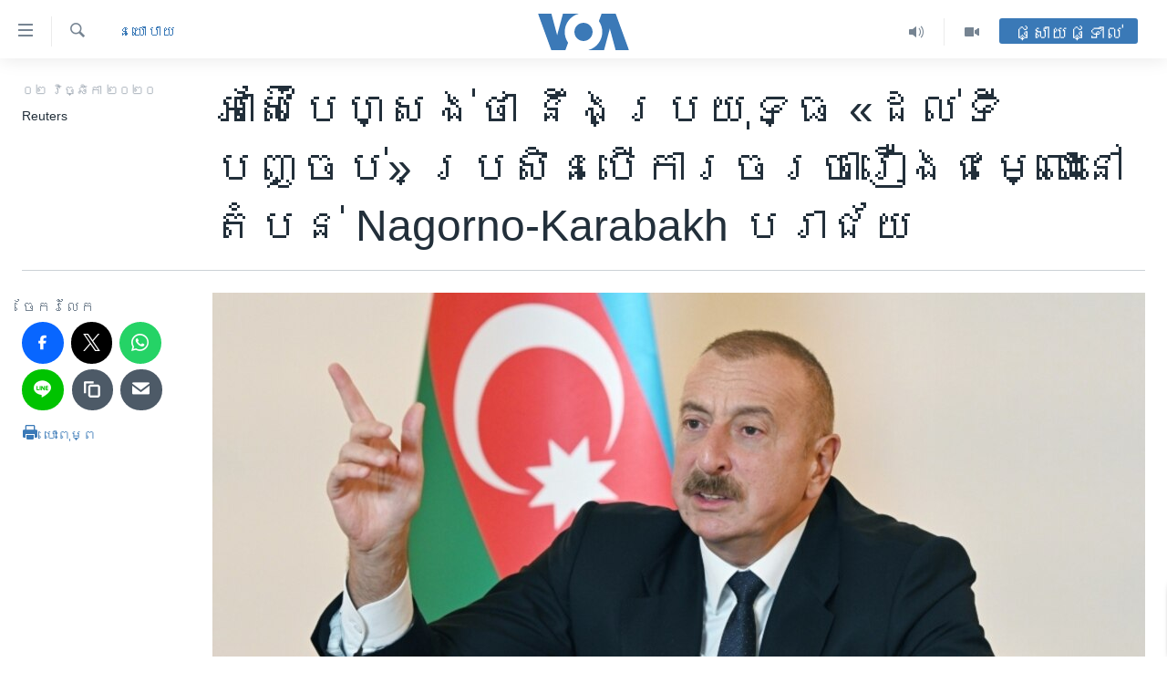

--- FILE ---
content_type: text/html; charset=utf-8
request_url: https://khmer.voanews.com/a/nagorno-karabakh-negotiaton/5644106.html
body_size: 15364
content:

<!DOCTYPE html>
<html lang="km" dir="ltr" class="no-js">
<head>
<link href="/Content/responsive/VOA/km-KH/VOA-km-KH.css?&amp;av=0.0.0.0&amp;cb=304" rel="stylesheet"/>
<script src="https://tags.voanews.com/voa-pangea/prod/utag.sync.js"></script> <script type='text/javascript' src='https://www.youtube.com/iframe_api' async></script>
<script type="text/javascript">
//a general 'js' detection, must be on top level in <head>, due to CSS performance
document.documentElement.className = "js";
var cacheBuster = "304";
var appBaseUrl = "/";
var imgEnhancerBreakpoints = [0, 144, 256, 408, 650, 1023, 1597];
var isLoggingEnabled = false;
var isPreviewPage = false;
var isLivePreviewPage = false;
if (!isPreviewPage) {
window.RFE = window.RFE || {};
window.RFE.cacheEnabledByParam = window.location.href.indexOf('nocache=1') === -1;
const url = new URL(window.location.href);
const params = new URLSearchParams(url.search);
// Remove the 'nocache' parameter
params.delete('nocache');
// Update the URL without the 'nocache' parameter
url.search = params.toString();
window.history.replaceState(null, '', url.toString());
} else {
window.addEventListener('load', function() {
const links = window.document.links;
for (let i = 0; i < links.length; i++) {
links[i].href = '#';
links[i].target = '_self';
}
})
}
var pwaEnabled = false;
var swCacheDisabled;
</script>
<meta charset="utf-8" />
<title>អាស៊ែបៃហ្សង់​ថា នឹង​ប្រយុទ្ធ &#171;ដល់​ទី​បញ្ចប់&#187; ប្រសិនបើ​ការ​ចរចា​រឿង​ជម្លោះ​នៅ​តំបន់ Nagorno-Karabakh បរាជ័យ</title>
<meta name="description" content="លោក Aliyev ក៏​បាន​បញ្ជាក់​ផង​ដែរ​ថា ប្រទេស​អាមេនី &#171;ពុំ​មាន​មូលដ្ឋាន​ណា​មួយ&#187; នៅ​ក្នុង​ការ​​ស្នើ​សុំ​ជំនួយ​យោធា​ពី​ប្រទេស​រុស្សី​នៅ​ក្នុង​ជម្លោះ​នេះ​ទេ។" />
<meta name="keywords" content="នយោបាយ, អន្តរជាតិ" />
<meta name="viewport" content="width=device-width, initial-scale=1.0" />
<meta http-equiv="X-UA-Compatible" content="IE=edge" />
<meta name="robots" content="max-image-preview:large"><meta property="fb:pages" content="154829473799" />
<meta name="msvalidate.01" content="3286EE554B6F672A6F2E608C02343C0E" />
<meta name="google-site-verification" content="9N67UibWUmTgBbmaYWYsq5uN7iR6xbECfPAJOqOdq1I" />
<link href="https://khmer.voanews.com/a/nagorno-karabakh-negotiaton/5644106.html" rel="canonical" />
<meta name="apple-mobile-web-app-title" content="វីអូអេ" />
<meta name="apple-mobile-web-app-status-bar-style" content="black" />
<meta name="apple-itunes-app" content="app-id=632618796, app-argument=//5644106.ltr" />
<meta content="អាស៊ែបៃហ្សង់​ថា នឹង​ប្រយុទ្ធ «ដល់​ទី​បញ្ចប់» ប្រសិនបើ​ការ​ចរចា​រឿង​ជម្លោះ​នៅ​តំបន់ Nagorno-Karabakh បរាជ័យ" property="og:title" />
<meta content="លោក Aliyev ក៏​បាន​បញ្ជាក់​ផង​ដែរ​ថា ប្រទេស​អាមេនី «ពុំ​មាន​មូលដ្ឋាន​ណា​មួយ» នៅ​ក្នុង​ការ​​ស្នើ​សុំ​ជំនួយ​យោធា​ពី​ប្រទេស​រុស្សី​នៅ​ក្នុង​ជម្លោះ​នេះ​ទេ។" property="og:description" />
<meta content="article" property="og:type" />
<meta content="https://khmer.voanews.com/a/nagorno-karabakh-negotiaton/5644106.html" property="og:url" />
<meta content="វីអូអេ" property="og:site_name" />
<meta content="https://www.facebook.com/VOAKhmer" property="article:publisher" />
<meta content="https://gdb.voanews.com/2a3897a6-04f6-451a-8e9c-13b753a92c59_w1200_h630.jpg" property="og:image" />
<meta content="1200" property="og:image:width" />
<meta content="630" property="og:image:height" />
<meta content="184356595034015" property="fb:app_id" />
<meta content="​Reuters" name="Author" />
<meta content="summary_large_image" name="twitter:card" />
<meta content="@voakhmer" name="twitter:site" />
<meta content="https://gdb.voanews.com/2a3897a6-04f6-451a-8e9c-13b753a92c59_w1200_h630.jpg" name="twitter:image" />
<meta content="អាស៊ែបៃហ្សង់​ថា នឹង​ប្រយុទ្ធ «ដល់​ទី​បញ្ចប់» ប្រសិនបើ​ការ​ចរចា​រឿង​ជម្លោះ​នៅ​តំបន់ Nagorno-Karabakh បរាជ័យ" name="twitter:title" />
<meta content="លោក Aliyev ក៏​បាន​បញ្ជាក់​ផង​ដែរ​ថា ប្រទេស​អាមេនី «ពុំ​មាន​មូលដ្ឋាន​ណា​មួយ» នៅ​ក្នុង​ការ​​ស្នើ​សុំ​ជំនួយ​យោធា​ពី​ប្រទេស​រុស្សី​នៅ​ក្នុង​ជម្លោះ​នេះ​ទេ។" name="twitter:description" />
<link rel="amphtml" href="https://khmer.voanews.com/amp/nagorno-karabakh-negotiaton/5644106.html" />
<script type="application/ld+json">{"articleSection":"នយោបាយ","isAccessibleForFree":true,"headline":"អាស៊ែបៃហ្សង់​ថា នឹង​ប្រយុទ្ធ «ដល់​ទី​បញ្ចប់» ប្រសិនបើ​ការ​ចរចា​រឿង​ជម្លោះ​នៅ​តំបន់ Nagorno-Karabakh បរាជ័យ","inLanguage":"km-KH","keywords":"នយោបាយ, អន្តរជាតិ","author":{"@type":"Person","url":"https://khmer.voanews.com/author/​reuters/mqrp_","description":"","image":{"@type":"ImageObject"},"name":"​Reuters"},"datePublished":"2020-11-01 17:45:53Z","dateModified":"2020-11-01 17:50:53Z","publisher":{"logo":{"width":512,"height":220,"@type":"ImageObject","url":"https://khmer.voanews.com/Content/responsive/VOA/km-KH/img/logo.png"},"@type":"NewsMediaOrganization","url":"https://khmer.voanews.com","sameAs":["https://www.facebook.com/VOAKhmer","https://twitter.com/voakhmer","https://www.youtube.com/VOAKhmer","https://www.instagram.com/voakhmer/","https://t.me/voakhmer"],"name":"វីអូអេ - VOA Khmer","alternateName":""},"@context":"https://schema.org","@type":"NewsArticle","mainEntityOfPage":"https://khmer.voanews.com/a/nagorno-karabakh-negotiaton/5644106.html","url":"https://khmer.voanews.com/a/nagorno-karabakh-negotiaton/5644106.html","description":"លោក Aliyev ក៏​បាន​បញ្ជាក់​ផង​ដែរ​ថា ប្រទេស​អាមេនី «ពុំ​មាន​មូលដ្ឋាន​ណា​មួយ» នៅ​ក្នុង​ការ​​ស្នើ​សុំ​ជំនួយ​យោធា​ពី​ប្រទេស​រុស្សី​នៅ​ក្នុង​ជម្លោះ​នេះ​ទេ។","image":{"width":1080,"height":608,"@type":"ImageObject","url":"https://gdb.voanews.com/2a3897a6-04f6-451a-8e9c-13b753a92c59_w1080_h608.jpg"},"name":"អាស៊ែបៃហ្សង់​ថា នឹង​ប្រយុទ្ធ «ដល់​ទី​បញ្ចប់» ប្រសិនបើ​ការ​ចរចា​រឿង​ជម្លោះ​នៅ​តំបន់ Nagorno-Karabakh បរាជ័យ"}</script>
<script src="/Scripts/responsive/infographics.b?v=dVbZ-Cza7s4UoO3BqYSZdbxQZVF4BOLP5EfYDs4kqEo1&amp;av=0.0.0.0&amp;cb=304"></script>
<script src="/Scripts/responsive/loader.b?v=k-Glo3PZlmeSvzVLLV34AUzI5LZTYyUXn8VqJH3e4ug1&amp;av=0.0.0.0&amp;cb=304"></script>
<link rel="icon" type="image/svg+xml" href="/Content/responsive/VOA/img/webApp/favicon.svg" />
<link rel="alternate icon" href="/Content/responsive/VOA/img/webApp/favicon.ico" />
<link rel="apple-touch-icon" sizes="152x152" href="/Content/responsive/VOA/img/webApp/ico-152x152.png" />
<link rel="apple-touch-icon" sizes="144x144" href="/Content/responsive/VOA/img/webApp/ico-144x144.png" />
<link rel="apple-touch-icon" sizes="114x114" href="/Content/responsive/VOA/img/webApp/ico-114x114.png" />
<link rel="apple-touch-icon" sizes="72x72" href="/Content/responsive/VOA/img/webApp/ico-72x72.png" />
<link rel="apple-touch-icon-precomposed" href="/Content/responsive/VOA/img/webApp/ico-57x57.png" />
<link rel="icon" sizes="192x192" href="/Content/responsive/VOA/img/webApp/ico-192x192.png" />
<link rel="icon" sizes="128x128" href="/Content/responsive/VOA/img/webApp/ico-128x128.png" />
<meta name="msapplication-TileColor" content="#ffffff" />
<meta name="msapplication-TileImage" content="/Content/responsive/VOA/img/webApp/ico-144x144.png" />
<link rel="alternate" type="application/rss+xml" title="VOA - Top Stories [RSS]" href="/api/" />
<link rel="sitemap" type="application/rss+xml" href="/sitemap.xml" />
</head>
<body class=" nav-no-loaded cc_theme pg-article print-lay-article js-category-to-nav nojs-images ">
<noscript><iframe src="https://www.googletagmanager.com/ns.html?id=GTM-N8MP7P" height="0" width="0" style="display:none;visibility:hidden"></iframe></noscript><script type="text/javascript" data-cookiecategory="analytics">
window.dataLayer = window.dataLayer || [];window.dataLayer.push({ event: 'page_meta_ready',url:"https://khmer.voanews.com/a/nagorno-karabakh-negotiaton/5644106.html",property_id:"467",article_uid:"5644106",page_title:"អាស៊ែបៃហ្សង់​ថា នឹង​ប្រយុទ្ធ «ដល់​ទី​បញ្ចប់» ប្រសិនបើ​ការ​ចរចា​រឿង​ជម្លោះ​នៅ​តំបន់ Nagorno-Karabakh បរាជ័យ",page_type:"article",content_type:"article",subcontent_type:"article",last_modified:"2020-11-01 17:50:53Z",pub_datetime:"2020-11-01 17:45:53Z",pub_year:"2020",pub_month:"11",pub_day:"01",pub_hour:"17",pub_weekday:"Sunday",section:"នយោបាយ",english_section:"politics",byline:"​Reuters",categories:"politics,world",domain:"khmer.voanews.com",language:"Khmer",language_service:"VOA Khmer",platform:"web",copied:"no",copied_article:"",copied_title:"",runs_js:"Yes",cms_release:"8.43.0.0.304",enviro_type:"prod",slug:"nagorno-karabakh-negotiaton"});
if (top.location === self.location) { //if not inside of an IFrame
var renderGtm = "true";
if (renderGtm === "true") {
(function(w,d,s,l,i){w[l]=w[l]||[];w[l].push({'gtm.start':new Date().getTime(),event:'gtm.js'});var f=d.getElementsByTagName(s)[0],j=d.createElement(s),dl=l!='dataLayer'?'&l='+l:'';j.async=true;j.src='//www.googletagmanager.com/gtm.js?id='+i+dl;f.parentNode.insertBefore(j,f);})(window,document,'script','dataLayer','GTM-N8MP7P');
}
}
</script>
<!--Analytics tag js version start-->
<script type="text/javascript" data-cookiecategory="analytics">
var utag_data={entity:"VOA",cms_release:"8.43.0.0.304",language:"Khmer",language_service:"VOA Khmer",short_language_service:"KHM",property_id:"467",platform:"web",platform_short:"W",runs_js:"Yes",page_title:"អាស៊ែបៃហ្សង់​ថា នឹង​ប្រយុទ្ធ «ដល់​ទី​បញ្ចប់» ប្រសិនបើ​ការ​ចរចា​រឿង​ជម្លោះ​នៅ​តំបន់ Nagorno-Karabakh បរាជ័យ",page_type:"article",page_name:"អាស៊ែបៃហ្សង់​ថា នឹង​ប្រយុទ្ធ «ដល់​ទី​បញ្ចប់» ប្រសិនបើ​ការ​ចរចា​រឿង​ជម្លោះ​នៅ​តំបន់ Nagorno-Karabakh បរាជ័យ",content_type:"article",subcontent_type:"article",enviro_type:"prod",url:"https://khmer.voanews.com/a/nagorno-karabakh-negotiaton/5644106.html",domain:"khmer.voanews.com",pub_year:"2020",pub_month:"11",pub_day:"01",pub_hour:"17",pub_weekday:"Sunday",copied:"no",copied_article:"",copied_title:"",byline:"​Reuters",categories:"politics,world",slug:"nagorno-karabakh-negotiaton",section:"នយោបាយ",english_section:"politics",article_uid:"5644106"};
if(typeof(TealiumTagFrom)==='function' && typeof(TealiumTagSearchKeyword)==='function') {
var utag_from=TealiumTagFrom();var utag_searchKeyword=TealiumTagSearchKeyword();
if(utag_searchKeyword!=null && utag_searchKeyword!=='' && utag_data["search_keyword"]==null) utag_data["search_keyword"]=utag_searchKeyword;if(utag_from!=null && utag_from!=='') utag_data["from"]=TealiumTagFrom();}
if(window.top!== window.self&&utag_data.page_type==="snippet"){utag_data.page_type = 'iframe';}
try{if(window.top!==window.self&&window.self.location.hostname===window.top.location.hostname){utag_data.platform = 'self-embed';utag_data.platform_short = 'se';}}catch(e){if(window.top!==window.self&&window.self.location.search.includes("platformType=self-embed")){utag_data.platform = 'cross-promo';utag_data.platform_short = 'cp';}}
(function(a,b,c,d){ a="https://tags.voanews.com/voa-pangea/prod/utag.js"; b=document;c="script";d=b.createElement(c);d.src=a;d.type="text/java"+c;d.async=true; a=b.getElementsByTagName(c)[0];a.parentNode.insertBefore(d,a); })();
</script>
<!--Analytics tag js version end-->
<!-- Analytics tag management NoScript -->
<noscript>
<img style="position: absolute; border: none;" src="https://ssc.voanews.com/b/ss/bbgprod,bbgentityvoa/1/G.4--NS/718244155?pageName=voa%3akhm%3aw%3aarticle%3a%e1%9e%a2%e1%9e%b6%e1%9e%9f%e1%9f%8a%e1%9f%82%e1%9e%94%e1%9f%83%e1%9e%a0%e1%9f%92%e1%9e%9f%e1%9e%84%e1%9f%8b%e2%80%8b%e1%9e%90%e1%9e%b6%20%e1%9e%93%e1%9e%b9%e1%9e%84%e2%80%8b%e1%9e%94%e1%9f%92%e1%9e%9a%e1%9e%99%e1%9e%bb%e1%9e%91%e1%9f%92%e1%9e%92%20%c2%ab%e1%9e%8a%e1%9e%9b%e1%9f%8b%e2%80%8b%e1%9e%91%e1%9e%b8%e2%80%8b%e1%9e%94%e1%9e%89%e1%9f%92%e1%9e%85%e1%9e%94%e1%9f%8b%c2%bb%20%e1%9e%94%e1%9f%92%e1%9e%9a%e1%9e%9f%e1%9e%b7%e1%9e%93%e1%9e%94%e1%9e%be%e2%80%8b%e1%9e%80%e1%9e%b6%e1%9e%9a%e2%80%8b%e1%9e%85%e1%9e%9a%e1%9e%85%e1%9e%b6%e2%80%8b%e1%9e%9a%e1%9e%bf%e1%9e%84%e2%80%8b%e1%9e%87%e1%9e%98%e1%9f%92%e1%9e%9b%e1%9f%84%e1%9f%87%e2%80%8b%e1%9e%93%e1%9f%85%e2%80%8b%e1%9e%8f%e1%9f%86%e1%9e%94%e1%9e%93%e1%9f%8b%20nagorno-karabakh%20%e1%9e%94%e1%9e%9a%e1%9e%b6%e1%9e%87%e1%9f%90%e1%9e%99&amp;c6=%e1%9e%a2%e1%9e%b6%e1%9e%9f%e1%9f%8a%e1%9f%82%e1%9e%94%e1%9f%83%e1%9e%a0%e1%9f%92%e1%9e%9f%e1%9e%84%e1%9f%8b%e2%80%8b%e1%9e%90%e1%9e%b6%20%e1%9e%93%e1%9e%b9%e1%9e%84%e2%80%8b%e1%9e%94%e1%9f%92%e1%9e%9a%e1%9e%99%e1%9e%bb%e1%9e%91%e1%9f%92%e1%9e%92%20%c2%ab%e1%9e%8a%e1%9e%9b%e1%9f%8b%e2%80%8b%e1%9e%91%e1%9e%b8%e2%80%8b%e1%9e%94%e1%9e%89%e1%9f%92%e1%9e%85%e1%9e%94%e1%9f%8b%c2%bb%20%e1%9e%94%e1%9f%92%e1%9e%9a%e1%9e%9f%e1%9e%b7%e1%9e%93%e1%9e%94%e1%9e%be%e2%80%8b%e1%9e%80%e1%9e%b6%e1%9e%9a%e2%80%8b%e1%9e%85%e1%9e%9a%e1%9e%85%e1%9e%b6%e2%80%8b%e1%9e%9a%e1%9e%bf%e1%9e%84%e2%80%8b%e1%9e%87%e1%9e%98%e1%9f%92%e1%9e%9b%e1%9f%84%e1%9f%87%e2%80%8b%e1%9e%93%e1%9f%85%e2%80%8b%e1%9e%8f%e1%9f%86%e1%9e%94%e1%9e%93%e1%9f%8b%20nagorno-karabakh%20%e1%9e%94%e1%9e%9a%e1%9e%b6%e1%9e%87%e1%9f%90%e1%9e%99&amp;v36=8.43.0.0.304&amp;v6=D=c6&amp;g=https%3a%2f%2fkhmer.voanews.com%2fa%2fnagorno-karabakh-negotiaton%2f5644106.html&amp;c1=D=g&amp;v1=D=g&amp;events=event1,event52&amp;c16=voa%20khmer&amp;v16=D=c16&amp;c5=politics&amp;v5=D=c5&amp;ch=%e1%9e%93%e1%9e%99%e1%9f%84%e1%9e%94%e1%9e%b6%e1%9e%99&amp;c15=khmer&amp;v15=D=c15&amp;c4=article&amp;v4=D=c4&amp;c14=5644106&amp;v14=D=c14&amp;v20=no&amp;c17=web&amp;v17=D=c17&amp;mcorgid=518abc7455e462b97f000101%40adobeorg&amp;server=khmer.voanews.com&amp;pageType=D=c4&amp;ns=bbg&amp;v29=D=server&amp;v25=voa&amp;v30=467&amp;v105=D=User-Agent " alt="analytics" width="1" height="1" /></noscript>
<!-- End of Analytics tag management NoScript -->
<!--*** Accessibility links - For ScreenReaders only ***-->
<section>
<div class="sr-only">
<h2>ភ្ជាប់​ទៅ​គេហទំព័រ​ទាក់ទង</h2>
<ul>
<li><a href="#content" data-disable-smooth-scroll="1">រំលង​និង​ចូល​ទៅ​​ទំព័រ​ព័ត៌មាន​​តែ​ម្តង</a></li>
<li><a href="#navigation" data-disable-smooth-scroll="1">រំលង​និង​ចូល​ទៅ​ទំព័រ​រចនាសម្ព័ន្ធ​</a></li>
<li><a href="#txtHeaderSearch" data-disable-smooth-scroll="1">រំលង​និង​ចូល​ទៅ​កាន់​ទំព័រ​ស្វែង​រក</a></li>
</ul>
</div>
</section>
<div dir="ltr">
<div id="page">
<aside>
<div class="c-lightbox overlay-modal">
<div class="c-lightbox__intro">
<h2 class="c-lightbox__intro-title"></h2>
<button class="btn btn--rounded c-lightbox__btn c-lightbox__intro-next" title="បន្ទាប់">
<span class="ico ico--rounded ico-chevron-forward"></span>
<span class="sr-only">បន្ទាប់</span>
</button>
</div>
<div class="c-lightbox__nav">
<button class="btn btn--rounded c-lightbox__btn c-lightbox__btn--close" title="បិទ">
<span class="ico ico--rounded ico-close"></span>
<span class="sr-only">បិទ</span>
</button>
<button class="btn btn--rounded c-lightbox__btn c-lightbox__btn--prev" title="មុន">
<span class="ico ico--rounded ico-chevron-backward"></span>
<span class="sr-only">មុន</span>
</button>
<button class="btn btn--rounded c-lightbox__btn c-lightbox__btn--next" title="បន្ទាប់">
<span class="ico ico--rounded ico-chevron-forward"></span>
<span class="sr-only">បន្ទាប់</span>
</button>
</div>
<div class="c-lightbox__content-wrap">
<figure class="c-lightbox__content">
<span class="c-spinner c-spinner--lightbox">
<img src="/Content/responsive/img/player-spinner.png"
alt="សូម​រង់ចាំ"
title="សូម​រង់ចាំ" />
</span>
<div class="c-lightbox__img">
<div class="thumb">
<img src="" alt="" />
</div>
</div>
<figcaption>
<div class="c-lightbox__info c-lightbox__info--foot">
<span class="c-lightbox__counter"></span>
<span class="caption c-lightbox__caption"></span>
</div>
</figcaption>
</figure>
</div>
<div class="hidden">
<div class="content-advisory__box content-advisory__box--lightbox">
<span class="content-advisory__box-text">This image contains sensitive content which some people may find offensive or disturbing.</span>
<button class="btn btn--transparent content-advisory__box-btn m-t-md" value="text" type="button">
<span class="btn__text">
Click to reveal
</span>
</button>
</div>
</div>
</div>
<div class="print-dialogue">
<div class="container">
<h3 class="print-dialogue__title section-head">ជម្រើស​ក្នុង​ការ​បោះពុម្ព</h3>
<div class="print-dialogue__opts">
<ul class="print-dialogue__opt-group">
<li class="form__group form__group--checkbox">
<input class="form__check " id="checkboxImages" name="checkboxImages" type="checkbox" checked="checked" />
<label for="checkboxImages" class="form__label m-t-md">រូបថត</label>
</li>
<li class="form__group form__group--checkbox">
<input class="form__check " id="checkboxMultimedia" name="checkboxMultimedia" type="checkbox" checked="checked" />
<label for="checkboxMultimedia" class="form__label m-t-md">ពហុព័ត៌មាន</label>
</li>
</ul>
<ul class="print-dialogue__opt-group">
<li class="form__group form__group--checkbox">
<input class="form__check " id="checkboxEmbedded" name="checkboxEmbedded" type="checkbox" checked="checked" />
<label for="checkboxEmbedded" class="form__label m-t-md">ខ្លឹមសារ​ព័ត៌មាន​ដែល​ភ្ជាប់​ពី​ទំព័រ​ផ្សេង</label>
</li>
<li class="hidden">
<input class="form__check " id="checkboxComments" name="checkboxComments" type="checkbox" />
<label for="checkboxComments" class="form__label m-t-md">មតិ</label>
</li>
</ul>
</div>
<div class="print-dialogue__buttons">
<button class="btn btn--secondary close-button" type="button" title="បោះបង់">
<span class="btn__text ">បោះបង់</span>
</button>
<button class="btn btn-cust-print m-l-sm" type="button" title="បោះពុម្ព">
<span class="btn__text ">បោះពុម្ព</span>
</button>
</div>
</div>
</div>
<div class="ctc-message pos-fix">
<div class="ctc-message__inner">Link has been copied to clipboard</div>
</div>
</aside>
<div class="hdr-20 hdr-20--big">
<div class="hdr-20__inner">
<div class="hdr-20__max pos-rel">
<div class="hdr-20__side hdr-20__side--primary d-flex">
<label data-for="main-menu-ctrl" data-switcher-trigger="true" data-switch-target="main-menu-ctrl" class="burger hdr-trigger pos-rel trans-trigger" data-trans-evt="click" data-trans-id="menu">
<span class="ico ico-close hdr-trigger__ico hdr-trigger__ico--close burger__ico burger__ico--close"></span>
<span class="ico ico-menu hdr-trigger__ico hdr-trigger__ico--open burger__ico burger__ico--open"></span>
</label>
<div class="menu-pnl pos-fix trans-target" data-switch-target="main-menu-ctrl" data-trans-id="menu">
<div class="menu-pnl__inner">
<nav class="main-nav menu-pnl__item menu-pnl__item--first">
<ul class="main-nav__list accordeon" data-analytics-tales="false" data-promo-name="link" data-location-name="nav,secnav">
<li class="main-nav__item">
<a class="main-nav__item-name main-nav__item-name--link" href="/p/6039.html" title="កម្ពុជា" data-item-name="cambodia-news" >កម្ពុជា</a>
</li>
<li class="main-nav__item">
<a class="main-nav__item-name main-nav__item-name--link" href="https://khmer.voanews.com/p/7317.html" title="អន្តរជាតិ" target="_blank" rel="noopener">អន្តរជាតិ</a>
</li>
<li class="main-nav__item">
<a class="main-nav__item-name main-nav__item-name--link" href="/z/2290" title="អាមេរិក" data-item-name="united-states" >អាមេរិក</a>
</li>
<li class="main-nav__item">
<a class="main-nav__item-name main-nav__item-name--link" href="/z/7448" title="ចិន" data-item-name="China-news" >ចិន</a>
</li>
<li class="main-nav__item">
<a class="main-nav__item-name main-nav__item-name--link" href="/hellovoa" title="ហេឡូវីអូអេ" data-item-name="hello-voa-show" >ហេឡូវីអូអេ</a>
</li>
<li class="main-nav__item">
<a class="main-nav__item-name main-nav__item-name--link" href="/creativecambodia" title="កម្ពុជាច្នៃប្រតិដ្ឋ" data-item-name="creativecambodia" >កម្ពុជាច្នៃប្រតិដ្ឋ</a>
</li>
<li class="main-nav__item">
<a class="main-nav__item-name main-nav__item-name--link" href="/newsevents" title="ព្រឹត្តិការណ៍ព័ត៌មាន" data-item-name="news-events" >ព្រឹត្តិការណ៍ព័ត៌មាន</a>
</li>
<li class="main-nav__item">
<a class="main-nav__item-name main-nav__item-name--link" href="https://khmer.voanews.com/programs/tv" title="ទូរទស្សន៍ / វីដេអូ​" >ទូរទស្សន៍ / វីដេអូ​</a>
</li>
<li class="main-nav__item">
<a class="main-nav__item-name main-nav__item-name--link" href="http://khmer.voanews.com/programindex.html" title="វិទ្យុ / ផតខាសថ៍" >វិទ្យុ / ផតខាសថ៍</a>
</li>
<li class="main-nav__item">
<a class="main-nav__item-name main-nav__item-name--link" href="/allprograms" title="កម្មវិធីទាំងអស់" data-item-name="allprograms" >កម្មវិធីទាំងអស់</a>
</li>
</ul>
</nav>
<div class="menu-pnl__item">
<a href="https://www.voacambodia.com/" class="menu-pnl__item-link" alt="Khmer English">Khmer English</a>
</div>
<div class="menu-pnl__item menu-pnl__item--social">
<h5 class="menu-pnl__sub-head">បណ្តាញ​សង្គម</h5>
<a href="https://www.facebook.com/VOAKhmer" title="តាមដាន​​តាម​ Facebook" data-analytics-text="follow_on_facebook" class="btn btn--rounded btn--social-inverted menu-pnl__btn js-social-btn btn-facebook" target="_blank" rel="noopener">
<span class="ico ico-facebook-alt ico--rounded"></span>
</a>
<a href="https://twitter.com/voakhmer" title="តាមដាន​​តាម​ Twitter" data-analytics-text="follow_on_twitter" class="btn btn--rounded btn--social-inverted menu-pnl__btn js-social-btn btn-twitter" target="_blank" rel="noopener">
<span class="ico ico-twitter ico--rounded"></span>
</a>
<a href="https://www.youtube.com/VOAKhmer" title="តាមដាន​​តាម​ YouTube" data-analytics-text="follow_on_youtube" class="btn btn--rounded btn--social-inverted menu-pnl__btn js-social-btn btn-youtube" target="_blank" rel="noopener">
<span class="ico ico-youtube ico--rounded"></span>
</a>
<a href="https://www.instagram.com/voakhmer/" title="Follow us on Instagram" data-analytics-text="follow_on_instagram" class="btn btn--rounded btn--social-inverted menu-pnl__btn js-social-btn btn-instagram" target="_blank" rel="noopener">
<span class="ico ico-instagram ico--rounded"></span>
</a>
</div>
<div class="menu-pnl__item">
<a href="/navigation/allsites" class="menu-pnl__item-link">
<span class="ico ico-languages "></span>
ភាសា
</a>
</div>
</div>
</div>
<label data-for="top-search-ctrl" data-switcher-trigger="true" data-switch-target="top-search-ctrl" class="top-srch-trigger hdr-trigger">
<span class="ico ico-close hdr-trigger__ico hdr-trigger__ico--close top-srch-trigger__ico top-srch-trigger__ico--close"></span>
<span class="ico ico-search hdr-trigger__ico hdr-trigger__ico--open top-srch-trigger__ico top-srch-trigger__ico--open"></span>
</label>
<div class="srch-top srch-top--in-header" data-switch-target="top-search-ctrl">
<div class="container">
<form action="/s" class="srch-top__form srch-top__form--in-header" id="form-topSearchHeader" method="get" role="search"><label for="txtHeaderSearch" class="sr-only">ស្វែង​រក</label>
<input type="text" id="txtHeaderSearch" name="k" placeholder="ស្វែង​រក​ពាក្យ..." accesskey="s" value="" class="srch-top__input analyticstag-event" onkeydown="if (event.keyCode === 13) { FireAnalyticsTagEventOnSearch('search', $dom.get('#txtHeaderSearch')[0].value) }" />
<button title="ស្វែង​រក" type="submit" class="btn btn--top-srch analyticstag-event" onclick="FireAnalyticsTagEventOnSearch('search', $dom.get('#txtHeaderSearch')[0].value) ">
<span class="ico ico-search"></span>
</button></form>
</div>
</div>
<a href="/" class="main-logo-link">
<img src="/Content/responsive/VOA/km-KH/img/logo-compact.svg" class="main-logo main-logo--comp" alt="site logo">
<img src="/Content/responsive/VOA/km-KH/img/logo.svg" class="main-logo main-logo--big" alt="site logo">
</a>
</div>
<div class="hdr-20__side hdr-20__side--secondary d-flex">
<a href="/p/6001.html" title="Video" class="hdr-20__secondary-item" data-item-name="video">
<span class="ico ico-video hdr-20__secondary-icon"></span>
</a>
<a href="/programs/radio" title="Audio" class="hdr-20__secondary-item" data-item-name="audio">
<span class="ico ico-audio hdr-20__secondary-icon"></span>
</a>
<a href="/s" title="ស្វែង​រក" class="hdr-20__secondary-item hdr-20__secondary-item--search" data-item-name="search">
<span class="ico ico-search hdr-20__secondary-icon hdr-20__secondary-icon--search"></span>
</a>
<div class="hdr-20__secondary-item live-b-drop">
<div class="live-b-drop__off">
<a href="/live/" class="live-b-drop__link" title="ផ្សាយផ្ទាល់" data-item-name="live">
<span class="badge badge--live-btn badge--live-btn-off">
ផ្សាយផ្ទាល់
</span>
</a>
</div>
<div class="live-b-drop__on hidden">
<label data-for="live-ctrl" data-switcher-trigger="true" data-switch-target="live-ctrl" class="live-b-drop__label pos-rel">
<span class="badge badge--live badge--live-btn">
ផ្សាយផ្ទាល់
</span>
<span class="ico ico-close live-b-drop__label-ico live-b-drop__label-ico--close"></span>
</label>
<div class="live-b-drop__panel" id="targetLivePanelDiv" data-switch-target="live-ctrl"></div>
</div>
</div>
<div class="srch-bottom">
<form action="/s" class="srch-bottom__form d-flex" id="form-bottomSearch" method="get" role="search"><label for="txtSearch" class="sr-only">ស្វែង​រក</label>
<input type="search" id="txtSearch" name="k" placeholder="ស្វែង​រក​ពាក្យ..." accesskey="s" value="" class="srch-bottom__input analyticstag-event" onkeydown="if (event.keyCode === 13) { FireAnalyticsTagEventOnSearch('search', $dom.get('#txtSearch')[0].value) }" />
<button title="ស្វែង​រក" type="submit" class="btn btn--bottom-srch analyticstag-event" onclick="FireAnalyticsTagEventOnSearch('search', $dom.get('#txtSearch')[0].value) ">
<span class="ico ico-search"></span>
</button></form>
</div>
</div>
<img src="/Content/responsive/VOA/km-KH/img/logo-print.gif" class="logo-print" alt="site logo">
<img src="/Content/responsive/VOA/km-KH/img/logo-print_color.png" class="logo-print logo-print--color" alt="site logo">
</div>
</div>
</div>
<script>
if (document.body.className.indexOf('pg-home') > -1) {
var nav2In = document.querySelector('.hdr-20__inner');
var nav2Sec = document.querySelector('.hdr-20__side--secondary');
var secStyle = window.getComputedStyle(nav2Sec);
if (nav2In && window.pageYOffset < 150 && secStyle['position'] !== 'fixed') {
nav2In.classList.add('hdr-20__inner--big')
}
}
</script>
<div class="c-hlights c-hlights--breaking c-hlights--no-item" data-hlight-display="mobile,desktop">
<div class="c-hlights__wrap container p-0">
<div class="c-hlights__nav">
<a role="button" href="#" title="មុន">
<span class="ico ico-chevron-backward m-0"></span>
<span class="sr-only">មុន</span>
</a>
<a role="button" href="#" title="បន្ទាប់">
<span class="ico ico-chevron-forward m-0"></span>
<span class="sr-only">បន្ទាប់</span>
</a>
</div>
<span class="c-hlights__label">
<span class="">ព័ត៌មាន​​ថ្មី</span>
<span class="switcher-trigger">
<label data-for="more-less-1" data-switcher-trigger="true" class="switcher-trigger__label switcher-trigger__label--more p-b-0" title="ផ្សេង​ទៀត">
<span class="ico ico-chevron-down"></span>
</label>
<label data-for="more-less-1" data-switcher-trigger="true" class="switcher-trigger__label switcher-trigger__label--less p-b-0" title="បិទ">
<span class="ico ico-chevron-up"></span>
</label>
</span>
</span>
<ul class="c-hlights__items switcher-target" data-switch-target="more-less-1">
</ul>
</div>
</div> <div id="content">
<main class="container">
<div class="hdr-container">
<div class="row">
<div class="col-category col-xs-12 col-md-2 pull-left"> <div class="category js-category">
<a class="" href="/z/2278">នយោបាយ</a> </div>
</div><div class="col-title col-xs-12 col-md-10 pull-right"> <h1 class="title pg-title">
អាស៊ែបៃហ្សង់​ថា នឹង​ប្រយុទ្ធ &#171;ដល់​ទី​បញ្ចប់&#187; ប្រសិនបើ​ការ​ចរចា​រឿង​ជម្លោះ​នៅ​តំបន់ Nagorno-Karabakh បរាជ័យ
</h1>
</div><div class="col-publishing-details col-xs-12 col-sm-12 col-md-2 pull-left"> <div class="publishing-details ">
<div class="published">
<span class="date" >
<time pubdate="pubdate" datetime="2020-11-02T00:45:53+07:00">
០២ វិច្ឆិកា ២០២០
</time>
</span>
</div>
<div class="links">
<ul class="links__list links__list--column">
<li class="links__item">
​Reuters
</li>
</ul>
</div>
</div>
</div><div class="col-lg-12 separator"> <div class="separator">
<hr class="title-line" />
</div>
</div><div class="col-multimedia col-xs-12 col-md-10 pull-right"> <div class="cover-media">
<figure class="media-image js-media-expand">
<div class="img-wrap">
<div class="thumb thumb16_9">
<img src="https://gdb.voanews.com/2a3897a6-04f6-451a-8e9c-13b753a92c59_cx0_cy8_cw0_w250_r1_s.jpg" alt="ប្រធានាធិបតី​​ប្រទេស​អាស៊ែបៃហ្សង់​លោក Ilham Aliyev បាន​និយាយ​នៅ​ថ្ងៃ​អាទិត្យ​ថា កងទ័ព​​របស់​ប្រទេស​លោក​​នឹង​ធ្វើ​ការ​ប្រយុទ្ធ​រហូត​ដល់​ដំណាក់កាល​ចុង​ក្រោយ ប្រសិនបើ​ការ​ចរចា​​​មិន​បាន​ឈាន​ដល់​ការ​ព្រមព្រៀង​​ជាមួយ​អាមេនី ទីក្រុង​បាគូ ​​ប្រទេស​អាស៊ែបៃហ្សង់​ ថ្ងៃទី៩ ខែតុលា ឆ្នាំ២០២០។" />
</div>
</div>
<figcaption>
<span class="caption">ប្រធានាធិបតី​​ប្រទេស​អាស៊ែបៃហ្សង់​លោក Ilham Aliyev បាន​និយាយ​នៅ​ថ្ងៃ​អាទិត្យ​ថា កងទ័ព​​របស់​ប្រទេស​លោក​​នឹង​ធ្វើ​ការ​ប្រយុទ្ធ​រហូត​ដល់​ដំណាក់កាល​ចុង​ក្រោយ ប្រសិនបើ​ការ​ចរចា​​​មិន​បាន​ឈាន​ដល់​ការ​ព្រមព្រៀង​​ជាមួយ​អាមេនី ទីក្រុង​បាគូ ​​ប្រទេស​អាស៊ែបៃហ្សង់​ ថ្ងៃទី៩ ខែតុលា ឆ្នាំ២០២០។</span>
</figcaption>
</figure>
</div>
</div><div class="col-xs-12 col-md-2 pull-left article-share pos-rel"> <div class="share--box">
<aside class="share flex-column js-share--apply-sticky js-share--expandable js-share--horizontal" >
<span class="label label--share">ចែករំលែក</span>
<ul class="share__list">
<li class="share__item">
<a href="https://facebook.com/sharer.php?u=https%3a%2f%2fkhmer.voanews.com%2fa%2fnagorno-karabakh-negotiaton%2f5644106.html"
data-analytics-text="share_on_facebook"
title="ចែក​រំលែក​តាម Facebook" target="_blank"
class="btn btn--rounded btn-facebook js-social-btn">
<span class="ico ico--rounded ico-facebook ico--l"></span>
</a>
</li>
<li class="share__item">
<a href="https://twitter.com/share?url=https%3a%2f%2fkhmer.voanews.com%2fa%2fnagorno-karabakh-negotiaton%2f5644106.html&amp;text=%e1%9e%a2%e1%9e%b6%e1%9e%9f%e1%9f%8a%e1%9f%82%e1%9e%94%e1%9f%83%e1%9e%a0%e1%9f%92%e1%9e%9f%e1%9e%84%e1%9f%8b%e2%80%8b%e1%9e%90%e1%9e%b6+%e1%9e%93%e1%9e%b9%e1%9e%84%e2%80%8b%e1%9e%94%e1%9f%92%e1%9e%9a%e1%9e%99%e1%9e%bb%e1%9e%91%e1%9f%92%e1%9e%92+%c2%ab%e1%9e%8a%e1%9e%9b%e1%9f%8b%e2%80%8b%e1%9e%91%e1%9e%b8%e2%80%8b%e1%9e%94%e1%9e%89%e1%9f%92%e1%9e%85%e1%9e%94%e1%9f%8b%c2%bb+%e1%9e%94%e1%9f%92%e1%9e%9a%e1%9e%9f%e1%9e%b7%e1%9e%93%e1%9e%94%e1%9e%be%e2%80%8b%e1%9e%80%e1%9e%b6%e1%9e%9a%e2%80%8b%e1%9e%85%e1%9e%9a%e1%9e%85%e1%9e%b6%e2%80%8b%e1%9e%9a%e1%9e%bf%e1%9e%84%e2%80%8b%e1%9e%87%e1%9e%98%e1%9f%92%e1%9e%9b%e1%9f%84%e1%9f%87%e2%80%8b%e1%9e%93%e1%9f%85%e2%80%8b%e1%9e%8f%e1%9f%86%e1%9e%94%e1%9e%93%e1%9f%8b+Nagorno-Karabakh+%e1%9e%94%e1%9e%9a%e1%9e%b6%e1%9e%87%e1%9f%90%e1%9e%99"
data-analytics-text="share_on_twitter"
title="ចែក​រំលែក​តាម Twitter" target="_blank"
class="btn btn--rounded btn-twitter js-social-btn">
<span class="ico ico--rounded ico-twitter ico--l"></span>
</a>
</li>
<li class="share__item">
<span class="visible-xs-inline-block visible-sm-inline-block">
<a href="whatsapp://send?text=https%3a%2f%2fkhmer.voanews.com%2fa%2fnagorno-karabakh-negotiaton%2f5644106.html"
data-analytics-text="share_on_whatsapp"
title="Share on WhatsApp" target="_blank"
class="btn btn--rounded btn-whatsapp js-social-btn">
<span class="ico ico--rounded ico-whatsapp ico--l"></span>
</a>
</span>
</li>
<li class="share__item">
<span class="visible-md-inline-block visible-lg-inline-block">
<a href="https://web.whatsapp.com/send?text=https%3a%2f%2fkhmer.voanews.com%2fa%2fnagorno-karabakh-negotiaton%2f5644106.html"
data-analytics-text="share_on_whatsapp_desktop"
title="Share on WhatsApp" target="_blank"
class="btn btn--rounded btn-whatsapp js-social-btn">
<span class="ico ico--rounded ico-whatsapp ico--l"></span>
</a>
</span>
</li>
<li class="share__item">
<span class="visible-xs-inline-block visible-sm-inline-block">
<a href="https://line.me/R/msg/text/?https%3a%2f%2fkhmer.voanews.com%2fa%2fnagorno-karabakh-negotiaton%2f5644106.html"
data-analytics-text="share_on_line"
title="Share on Line" target="_blank"
class="btn btn--rounded btn-line js-social-btn">
<span class="ico ico--rounded ico-line ico--l"></span>
</a>
</span>
</li>
<li class="share__item">
<span class="visible-md-inline-block visible-lg-inline-block">
<a href="https://timeline.line.me/social-plugin/share?url=https%3a%2f%2fkhmer.voanews.com%2fa%2fnagorno-karabakh-negotiaton%2f5644106.html"
data-analytics-text="share_on_line_desktop"
title="Share on Line" target="_blank"
class="btn btn--rounded btn-line js-social-btn">
<span class="ico ico--rounded ico-line ico--l"></span>
</a>
</span>
</li>
<li class="share__item">
<div class="ctc">
<input type="text" class="ctc__input" readonly="readonly">
<button class="btn btn--rounded btn--ctc ctc__button" value="text" role="copy link" js-href="https://khmer.voanews.com/a/nagorno-karabakh-negotiaton/5644106.html" title="copy link">
<span class="ico ico-content-copy ico--rounded ico--l"></span>
</button>
</div>
</li>
<li class="share__item">
<a href="mailto:?body=https%3a%2f%2fkhmer.voanews.com%2fa%2fnagorno-karabakh-negotiaton%2f5644106.html&amp;subject=អាស៊ែបៃហ្សង់​ថា នឹង​ប្រយុទ្ធ &#171;ដល់​ទី​បញ្ចប់&#187; ប្រសិនបើ​ការ​ចរចា​រឿង​ជម្លោះ​នៅ​តំបន់ Nagorno-Karabakh បរាជ័យ"
title="ផ្ញើ​តាម​អ៊ីមែល​ទៅ​មិត្តភក្តិ"
class="btn btn--rounded btn-email ">
<span class="ico ico--rounded ico-email ico--l"></span>
</a>
</li>
<li class="share__item share__item--sharing-more">
<a title="ជ្រើសរើស​​មធ្យោបាយ​ចែក​រំលែក​ផ្សេង​ទៀត" data-title-additional="Fewer options" class="btn btn--rounded btn--show-more hidden">
<span class="ico ico--rounded ico-ellipsis ico--l"></span>
</a>
</li>
</ul>
</aside>
<div class="sticky-share-container" style="display:none">
<div class="container">
<a href="https://khmer.voanews.com" id="logo-sticky-share">&nbsp;</a>
<div class="pg-title pg-title--sticky-share">
អាស៊ែបៃហ្សង់​ថា នឹង​ប្រយុទ្ធ &#171;ដល់​ទី​បញ្ចប់&#187; ប្រសិនបើ​ការ​ចរចា​រឿង​ជម្លោះ​នៅ​តំបន់ Nagorno-Karabakh បរាជ័យ
</div>
<div class="sticked-nav-actions">
<aside class="share share--sticky js-share--expandable">
<span class="label label--share">share</span>
<ul class="share__list">
<li class="share__item share__item--horizontal">
<a href="https://facebook.com/sharer.php?u=https%3a%2f%2fkhmer.voanews.com%2fa%2fnagorno-karabakh-negotiaton%2f5644106.html"
data-analytics-text="share_on_facebook"
title="ចែក​រំលែក​តាម Facebook" target="_blank"
class="btn btn--rounded btn-facebook js-social-btn">
<span class="ico ico--rounded ico-facebook ico--s"></span>
</a>
</li>
<li class="share__item share__item--horizontal">
<a href="https://twitter.com/share?url=https%3a%2f%2fkhmer.voanews.com%2fa%2fnagorno-karabakh-negotiaton%2f5644106.html&amp;text=%e1%9e%a2%e1%9e%b6%e1%9e%9f%e1%9f%8a%e1%9f%82%e1%9e%94%e1%9f%83%e1%9e%a0%e1%9f%92%e1%9e%9f%e1%9e%84%e1%9f%8b%e2%80%8b%e1%9e%90%e1%9e%b6+%e1%9e%93%e1%9e%b9%e1%9e%84%e2%80%8b%e1%9e%94%e1%9f%92%e1%9e%9a%e1%9e%99%e1%9e%bb%e1%9e%91%e1%9f%92%e1%9e%92+%c2%ab%e1%9e%8a%e1%9e%9b%e1%9f%8b%e2%80%8b%e1%9e%91%e1%9e%b8%e2%80%8b%e1%9e%94%e1%9e%89%e1%9f%92%e1%9e%85%e1%9e%94%e1%9f%8b%c2%bb+%e1%9e%94%e1%9f%92%e1%9e%9a%e1%9e%9f%e1%9e%b7%e1%9e%93%e1%9e%94%e1%9e%be%e2%80%8b%e1%9e%80%e1%9e%b6%e1%9e%9a%e2%80%8b%e1%9e%85%e1%9e%9a%e1%9e%85%e1%9e%b6%e2%80%8b%e1%9e%9a%e1%9e%bf%e1%9e%84%e2%80%8b%e1%9e%87%e1%9e%98%e1%9f%92%e1%9e%9b%e1%9f%84%e1%9f%87%e2%80%8b%e1%9e%93%e1%9f%85%e2%80%8b%e1%9e%8f%e1%9f%86%e1%9e%94%e1%9e%93%e1%9f%8b+Nagorno-Karabakh+%e1%9e%94%e1%9e%9a%e1%9e%b6%e1%9e%87%e1%9f%90%e1%9e%99"
data-analytics-text="share_on_twitter"
title="ចែក​រំលែក​តាម Twitter" target="_blank"
class="btn btn--rounded btn-twitter js-social-btn">
<span class="ico ico--rounded ico-twitter ico--s"></span>
</a>
</li>
<li class="share__item share__item--additional share__item--horizontal">
<span class="visible-xs-inline-block visible-sm-inline-block">
<a href="whatsapp://send?text=https%3a%2f%2fkhmer.voanews.com%2fa%2fnagorno-karabakh-negotiaton%2f5644106.html"
data-analytics-text="share_on_whatsapp"
title="Share on WhatsApp" target="_blank"
class="btn btn--rounded btn-whatsapp js-social-btn">
<span class="ico ico--rounded ico-whatsapp ico--s"></span>
</a>
</span>
</li>
<li class="share__item share__item--additional share__item--horizontal">
<span class="visible-md-inline-block visible-lg-inline-block">
<a href="https://web.whatsapp.com/send?text=https%3a%2f%2fkhmer.voanews.com%2fa%2fnagorno-karabakh-negotiaton%2f5644106.html"
data-analytics-text="share_on_whatsapp_desktop"
title="Share on WhatsApp" target="_blank"
class="btn btn--rounded btn-whatsapp js-social-btn">
<span class="ico ico--rounded ico-whatsapp ico--s"></span>
</a>
</span>
</li>
<li class="share__item share__item--additional share__item--horizontal">
<span class="visible-xs-inline-block visible-sm-inline-block">
<a href="https://line.me/R/msg/text/?https%3a%2f%2fkhmer.voanews.com%2fa%2fnagorno-karabakh-negotiaton%2f5644106.html"
data-analytics-text="share_on_line"
title="Share on Line" target="_blank"
class="btn btn--rounded btn-line js-social-btn">
<span class="ico ico--rounded ico-line ico--s"></span>
</a>
</span>
</li>
<li class="share__item share__item--additional share__item--horizontal">
<span class="visible-md-inline-block visible-lg-inline-block">
<a href="https://timeline.line.me/social-plugin/share?url=https%3a%2f%2fkhmer.voanews.com%2fa%2fnagorno-karabakh-negotiaton%2f5644106.html"
data-analytics-text="share_on_line_desktop"
title="Share on Line" target="_blank"
class="btn btn--rounded btn-line js-social-btn">
<span class="ico ico--rounded ico-line ico--s"></span>
</a>
</span>
</li>
<li class="share__item share__item--additional share__item--horizontal">
<div class="ctc">
<input type="text" class="ctc__input" readonly="readonly">
<button class="btn btn--rounded btn--ctc ctc__button" value="text" role="copy link" js-href="https://khmer.voanews.com/a/nagorno-karabakh-negotiaton/5644106.html" title="copy link">
<span class="ico ico-content-copy ico--rounded ico--s"></span>
</button>
</div>
</li>
<li class="share__item share__item--additional share__item--horizontal">
<a href="mailto:?body=https%3a%2f%2fkhmer.voanews.com%2fa%2fnagorno-karabakh-negotiaton%2f5644106.html&amp;subject=អាស៊ែបៃហ្សង់​ថា នឹង​ប្រយុទ្ធ &#171;ដល់​ទី​បញ្ចប់&#187; ប្រសិនបើ​ការ​ចរចា​រឿង​ជម្លោះ​នៅ​តំបន់ Nagorno-Karabakh បរាជ័យ"
title="ផ្ញើ​តាម​អ៊ីមែល​ទៅ​មិត្តភក្តិ"
class="btn btn--rounded btn-email ">
<span class="ico ico--rounded ico-email ico--s"></span>
</a>
</li>
<li class="share__item share__item--sharing-more">
<a title="ជ្រើសរើស​​មធ្យោបាយ​ចែក​រំលែក​ផ្សេង​ទៀត" data-title-additional="Fewer options" class="btn btn--rounded btn--show-more hidden">
<span class="ico ico--rounded ico-ellipsis ico--s"></span>
</a>
</li>
</ul>
</aside>
</div>
</div>
</div>
<div class="links">
<p class="link-print visible-md visible-lg buttons p-0">
<button class="btn btn--link btn-print p-t-0" onclick="if (typeof FireAnalyticsTagEvent === 'function') {FireAnalyticsTagEvent({ on_page_event: 'print_story' });}return false" title="(CTRL+P)">
<span class="ico ico-print"></span>
<span class="btn__text">បោះពុម្ព</span>
</button>
</p>
</div>
</div>
</div>
</div>
</div>
<div class="body-container">
<div class="row">
<div class="col-xs-12 col-sm-12 col-md-10 col-lg-10 pull-right">
<div class="row">
<div class="col-xs-12 col-sm-12 col-md-8 col-lg-8 pull-left bottom-offset content-offset">
<div id="article-content" class="content-floated-wrap fb-quotable">
<div class="wsw">
<p>ប្រធានាធិបតី​ប្រទេស​អាស៊ែបៃហ្សង់​លោក Ilham Aliyev បាន​និយាយ​នៅ​ថ្ងៃ​អាទិត្យ​ថា កងទ័ពរបស់​ប្រទេស​លោកនឹង​ធ្វើ​ការ​ប្រយុទ្ធ​រហូត​ដល់​ដំណាក់កាល​ចុង​ក្រោយ ប្រសិនបើ​ការ​ចរចា​មិន​បាន​ឈាន​ដល់​ការ​ព្រមព្រៀង​ដើម្បី​ឲ្យ​កង​កម្លាំង​ជាតិ​សាសន៍​ភាគ​តិច​អាមេនី​ដក​ចេញ​ពីតំបន់​ជម្លោះ Nagorno-Karabakh និង​តំបន់​ជុំវិញ ៧ ផ្សេង​ទៀត​នោះ​ទេ។</p>
<p>នៅ​ក្នុង​ជំនួប​មួយ​ជាមួយ​រដ្ឋមន្ត្រី​ការបរទេស​តួកគី​លោកMevlut Cavusoglu ក្នុង​រដ្ឋធានី​បាគូ ប្រទេស​អាស៊ែបៃហ្សង់ លោក Aliyev ក៏​បាន​បញ្ជាក់​ផង​ដែរ​ថា ប្រទេស​អាមេនី «ពុំ​មាន​មូលដ្ឋាន​ណា​មួយ» នៅ​ក្នុង​ការស្នើ​សុំ​ជំនួយ​យោធា​ពី​ប្រទេស​រុស្សី​នៅ​ក្នុង​ជម្លោះ​នេះ​ទេ។</p>
<p>មាន​សេចក្តីរាយការណ៍​មក​ថា មាន​ការ​ផ្លោង​ដាក់​គ្នា​ទៅ​វិញ​ទៅ​មក​រវាង​កង​កម្លាំងប្រទេស​អាស៊ែបៃហ្សង់ និង​កងកម្លាំងជាតិសាសន៍​ភាគ​តិច​អាមេនី​នៅ​ក្នុង​និង​ជុំវិញ​តំបន់​ជម្លោះ Nagorno-Karabakh កាល​ពី​ថ្ងៃ​អាទិត្យ។</p>
<p>ចំនួន​អ្នក​ស្លាប់​ដោយសារ​ការ​ប្រយុទ្ធ​គ្នា​ដ៏​ខ្លាំងដែល​មិន​ធ្លាប់​មាន​ក្នុង​រយៈពេល ២៥ ឆ្នាំ​កន្លង​មក​នេះ​ បានកើន​លើស ១.០០០ នាក់ និង​អាច​មាន​ចំនួន​ច្រើន​ជាងនេះ​ខ្លាំង។</p>
<p>តំបន់ Nagorno-Karabakh ត្រូវ​បាន​ទទួល​ស្គាល់ដោយ​អន្តរជាតិ ថា​ជា​ផ្នែក​មួយ​របស់​ប្រទេស​អាស៊ែបៃហ្សង់ ប៉ុន្តែ​ពលរដ្ឋ​ភាគ​ច្រើន​ក្នុង​តំបន់​នោះជា​ជាតិសាសន៍​ភាគ​តិចអាមេនី និង​ស្ថិត​ក្រោម​ការ​គ្រប់គ្រង​របស់ជាតិ​សាសន៍​អាមេនី។</p>
<p>លោក Aliyev ត្រូវ​បាន​ទីភ្នាក់ងារ​ព័ត៌មាន Azertag ស្រង់​សម្ដី​ដែល​បាន​និយាយ​ថា លោក​ចង់​ដោះស្រាយ​ជម្លោះ​តាម​រយៈ​ការ​ចរចា ដែល​ឈាន​ទៅ​ដល់​ការ​ដក​កងទ័ព​ចេញ​របស់​ជាតិ​សាសន៍​អាមេនី​ពី​តំបន់​ជម្លោះ Nagorno-Karabakh។</p>
<p>លោក​បាន​បន្ថែម​ថា៖ «បើ​មិន​ដូច្នេះ​ទេ យើង​នឹង​បន្ត​គ្រប់​មធ្យោបាយ​ទាំង​អស់​ដើម្បី​ស្ដារ​បូរណភាព​ទឹកដី​របស់​យើង​ឡើង​វិញ ហើយ...យើង​នឹង​បន្ត​រហូត​ដល់​ទី​បញ្ចប់»៕</p>
</div>
<ul>
</ul>
</div>
</div>
<div class="col-xs-12 col-sm-12 col-md-4 col-lg-4 pull-left design-top-offset"> <div class="media-block-wrap">
<h2 class="section-head">អត្ថបទ​ទាក់ទង</h2>
<div class="row">
<ul>
<li class="col-xs-12 col-sm-6 col-md-12 col-lg-12 mb-grid">
<div class="media-block ">
<a href="/a/azerbaijan-armenia-fight/5621399.html" class="img-wrap img-wrap--t-spac img-wrap--size-4 img-wrap--float" title="អាស៊ែបៃហ្សង់​ចោទ​​អាមេនី​ថា​ព្យាយាម​​វាយ​ប្រហារ​​បំពង់​បង្ហូរ​ប្រេង​ខ្លួន ខណៈ​ភាព​តាន​តឹង​នៅ​បន្ត">
<div class="thumb thumb16_9">
<noscript class="nojs-img">
<img src="https://gdb.voanews.com/ce0ab9c3-ed0d-4d1c-b8a8-e6f18befd2ea_w100_r1.jpg" alt="អាស៊ែបៃហ្សង់​ចោទ​​អាមេនី​ថា​ព្យាយាម​​វាយ​ប្រហារ​​បំពង់​បង្ហូរ​ប្រេង​ខ្លួន ខណៈ​ភាព​តាន​តឹង​នៅ​បន្ត" />
</noscript>
<img data-src="https://gdb.voanews.com/ce0ab9c3-ed0d-4d1c-b8a8-e6f18befd2ea_w33_r1.jpg" src="" alt="អាស៊ែបៃហ្សង់​ចោទ​​អាមេនី​ថា​ព្យាយាម​​វាយ​ប្រហារ​​បំពង់​បង្ហូរ​ប្រេង​ខ្លួន ខណៈ​ភាព​តាន​តឹង​នៅ​បន្ត" class=""/>
</div>
</a>
<div class="media-block__content media-block__content--h">
<a href="/a/azerbaijan-armenia-fight/5621399.html">
<h4 class="media-block__title media-block__title--size-4" title="អាស៊ែបៃហ្សង់​ចោទ​​អាមេនី​ថា​ព្យាយាម​​វាយ​ប្រហារ​​បំពង់​បង្ហូរ​ប្រេង​ខ្លួន ខណៈ​ភាព​តាន​តឹង​នៅ​បន្ត">
អាស៊ែបៃហ្សង់​ចោទ​​អាមេនី​ថា​ព្យាយាម​​វាយ​ប្រហារ​​បំពង់​បង្ហូរ​ប្រេង​ខ្លួន ខណៈ​ភាព​តាន​តឹង​នៅ​បន្ត
</h4>
</a>
</div>
</div>
</li>
<li class="col-xs-12 col-sm-6 col-md-12 col-lg-12 mb-grid">
<div class="media-block ">
<a href="/a/armenia-azerbaijan-accuse-each-other-of-violating-humanitarian-truce/5627029.html" class="img-wrap img-wrap--t-spac img-wrap--size-4 img-wrap--float" title="អាមេនី និង​អាស៊ែបៃហ្សង់ ចោទ​គ្នា​ទៅវិញ​ទៅមក​ថា​ បាន​រំលោភ​លើ​កិច្ច​ព្រមព្រៀង​ផ្អាក​វាយ​ប្រយុទ្ធ​គ្នា">
<div class="thumb thumb16_9">
<noscript class="nojs-img">
<img src="https://gdb.voanews.com/55e9d258-604e-4f07-a963-02e8bcc59319_cx0_cy4_cw0_w100_r1.jpg" alt="អាមេនី និង​អាស៊ែបៃហ្សង់ ចោទ​គ្នា​ទៅវិញ​ទៅមក​ថា​ បាន​រំលោភ​លើ​កិច្ច​ព្រមព្រៀង​ផ្អាក​វាយ​ប្រយុទ្ធ​គ្នា" />
</noscript>
<img data-src="https://gdb.voanews.com/55e9d258-604e-4f07-a963-02e8bcc59319_cx0_cy4_cw0_w33_r1.jpg" src="" alt="អាមេនី និង​អាស៊ែបៃហ្សង់ ចោទ​គ្នា​ទៅវិញ​ទៅមក​ថា​ បាន​រំលោភ​លើ​កិច្ច​ព្រមព្រៀង​ផ្អាក​វាយ​ប្រយុទ្ធ​គ្នា" class=""/>
</div>
</a>
<div class="media-block__content media-block__content--h">
<a href="/a/armenia-azerbaijan-accuse-each-other-of-violating-humanitarian-truce/5627029.html">
<h4 class="media-block__title media-block__title--size-4" title="អាមេនី និង​អាស៊ែបៃហ្សង់ ចោទ​គ្នា​ទៅវិញ​ទៅមក​ថា​ បាន​រំលោភ​លើ​កិច្ច​ព្រមព្រៀង​ផ្អាក​វាយ​ប្រយុទ្ធ​គ្នា">
អាមេនី និង​អាស៊ែបៃហ្សង់ ចោទ​គ្នា​ទៅវិញ​ទៅមក​ថា​ បាន​រំលោភ​លើ​កិច្ច​ព្រមព្រៀង​ផ្អាក​វាយ​ប្រយុទ្ធ​គ្នា
</h4>
</a>
</div>
</div>
</li>
<li class="col-xs-12 col-sm-6 col-md-12 col-lg-12 mb-grid">
<div class="media-block ">
<a href="/a/armenia-azerbaijan-fight/5636560.html" class="img-wrap img-wrap--t-spac img-wrap--size-4 img-wrap--float" title="អាមេនី​និង​អាស៊ែបៃហ្សង់​ចោទ​​​​គ្នា​ថា​បាន​រំលោភ​លើ​​​​បទ​ឈប់​បាញ់​​ដែល​​ជ្រោមជ្រែង​ដោយ​អាមេរិក">
<div class="thumb thumb16_9">
<noscript class="nojs-img">
<img src="https://gdb.voanews.com/bbfd3fe2-7222-4caa-b46f-1caa9dddfa9b_w100_r1.jpg" alt="អាមេនី​និង​អាស៊ែបៃហ្សង់​ចោទ​​​​គ្នា​ថា​បាន​រំលោភ​លើ​​​​បទ​ឈប់​បាញ់​​ដែល​​ជ្រោមជ្រែង​ដោយ​អាមេរិក" />
</noscript>
<img data-src="https://gdb.voanews.com/bbfd3fe2-7222-4caa-b46f-1caa9dddfa9b_w33_r1.jpg" src="" alt="អាមេនី​និង​អាស៊ែបៃហ្សង់​ចោទ​​​​គ្នា​ថា​បាន​រំលោភ​លើ​​​​បទ​ឈប់​បាញ់​​ដែល​​ជ្រោមជ្រែង​ដោយ​អាមេរិក" class=""/>
</div>
</a>
<div class="media-block__content media-block__content--h">
<a href="/a/armenia-azerbaijan-fight/5636560.html">
<h4 class="media-block__title media-block__title--size-4" title="អាមេនី​និង​អាស៊ែបៃហ្សង់​ចោទ​​​​គ្នា​ថា​បាន​រំលោភ​លើ​​​​បទ​ឈប់​បាញ់​​ដែល​​ជ្រោមជ្រែង​ដោយ​អាមេរិក">
អាមេនី​និង​អាស៊ែបៃហ្សង់​ចោទ​​​​គ្នា​ថា​បាន​រំលោភ​លើ​​​​បទ​ឈប់​បាញ់​​ដែល​​ជ្រោមជ្រែង​ដោយ​អាមេរិក
</h4>
</a>
</div>
</div>
</li>
</ul>
</div>
</div>
<div class="region">
<div class="media-block-wrap" id="wrowblock-4424_21" data-area-id=R1_1>
<h2 class="section-head">
ផតខាសថ៍ថ្មីបំផុត </h2>
<div class="podcast-wg aslp">
<div class="aslp__mmp" data-src="/podcast/player/7244607/134217728/422/638382600490000000"></div>
<div class="aslp__control pos-rel aslp__control--full">
<div class="img-wrap aslp__control-img-w">
<div class="thumb thumb1_1">
<noscript class="nojs-img">
<img src="https://gdb.voanews.com/fe19a42d-856d-4db9-a27a-b10701a93053_w50_r5.png" alt="កម្ពុជាសម្លឹងទៅមុខ - Envision Cambodia" />
</noscript>
<img data-src="https://gdb.voanews.com/fe19a42d-856d-4db9-a27a-b10701a93053_w50_r5.png" src="" class="" alt="កម្ពុជាសម្លឹងទៅមុខ - Envision Cambodia" />
</div>
</div>
<div class="podcast-wg__overlay-content pos-abs aslp__control-overlay">
<span class="ico ico-audio-rounded aslp__control-ico aslp__control-ico--pw aslp__control-ico--play aslp__control-ico--swirl-in"></span>
<span class="ico ico-pause-rounded aslp__control-ico aslp__control-ico--pw aslp__control-ico--pause aslp__control-ico--swirl-out"></span>
<span class="aslp__control-ico aslp__control-ico--pw aslp__control-ico--load"></span>
</div>
</div>
<div class="podcast-wg__label ta-c">Latest episode</div>
<a class="podcast-wg__link" href="/a/envision-cambodia-podcast-season-two-digital-culture-episode-3-curbing-cyberbullying/7244607.html" title="រដូវកាលទី២ ភាគទី៣៖ ផល​វិបាក​និង​វិធានការ​ទប់ស្កាត់​ការ​យាយី​តាម​អនឡាញ">
<div class="podcast-wg__title ta-c">រដូវកាលទី២ ភាគទី៣៖ ផល​វិបាក​និង​វិធានការ​ទប់ស្កាត់​ការ​យាយី​តាម​អនឡាញ</div>
</a>
<a class="podcast-wg__link" href="/z/6168" title="កម្ពុជាសម្លឹងទៅមុខ - Envision Cambodia">
<div class="podcast-wg__zone-title ta-c">កម្ពុជាសម្លឹងទៅមុខ - Envision Cambodia</div>
</a>
<div class="podcast-sub">
<div class="podcast-sub__btn-outer podcast-sub__btn-outer--widget">
<a class="btn podcast-sub__sub-btn--widget podcast-sub__sub-btn" href="/podcast/sublink/6168" rel="noopener" target="_blank" title="Subscribe">
<span class="btn__text">
Subscribe
</span>
</a>
</div>
<div class="podcast-sub__overlay">
<div class="podcast-sub__modal-outer d-flex">
<div class="podcast-sub__modal">
<div class="podcast-sub__modal-top">
<div class="img-wrap podcast-sub__modal-top-img-w">
<div class="thumb thumb1_1">
<img data-src="https://gdb.voanews.com/fe19a42d-856d-4db9-a27a-b10701a93053_w50_r5.png" alt="កម្ពុជាសម្លឹងទៅមុខ - Envision Cambodia" />
</div>
</div>
<div class="podcast-sub__modal-top-ico">
<span class="ico ico-close"></span>
</div>
<h3 class="title podcast-sub__modal-title">Subscribe</h3>
</div>
<a class="podcast-sub__modal-link podcast-sub__modal-link--apple" href="https://podcasts.apple.com/us/podcast/%E1%9E%80%E1%9E%98-%E1%9E%96-%E1%9E%87-%E1%9E%9F%E1%9E%98-%E1%9E%9B-%E1%9E%84%E1%9E%91-%E1%9E%98-%E1%9E%81-envision-cambodia-%E1%9E%9C-%E1%9E%A2-%E1%9E%A2/id1525559695" target="_blank" rel="noopener">
<span class="ico ico-apple-podcast"></span>
Apple Podcasts
</a>
<a class="podcast-sub__modal-link podcast-sub__modal-link--spotify" href="https://open.spotify.com/show/2TC6MuYgdSWmZJffgRgvL1" target="_blank" rel="noopener">
<span class="ico ico-spotify"></span>
Spotify
</a>
<a class="podcast-sub__modal-link podcast-sub__modal-link--rss" href="/podcast/?zoneId=6168" target="_blank" rel="noopener">
<span class="ico ico-podcast"></span>
ទទួល​​​សេវា​​​&#160;Podcast
</a>
</div>
</div>
</div>
</div>
</div>
</div>
<div class="media-block-wrap" id="wrowblock-4425_21" data-area-id=R3_1>
<h2 class="section-head">
វីដេអូថ្មីៗបំផុត </h2>
<div class="media-block">
<div class="media-pholder media-pholder--video ">
<div class="c-sticky-container" data-poster="https://gdb.voanews.com/58f89e62-c766-4589-98ea-78ec28ae6133_tv_w250_r1.jpg">
<div class="c-sticky-element" data-sp_api="pangea-video" data-persistent data-persistent-browse-out >
<div class="c-mmp c-mmp--enabled c-mmp--loading c-mmp--video c-mmp--standard c-mmp--has-poster c-sticky-element__swipe-el"
data-player_id="" data-title="កម្មវិធីព័ត៌មានពេលរាត្រី" data-hide-title="False"
data-breakpoint_s="320" data-breakpoint_m="640" data-breakpoint_l="992"
data-hlsjs-src="/Scripts/responsive/hls.b"
data-bypass-dash-for-vod="true"
data-bypass-dash-for-live-video="true"
data-bypass-dash-for-live-audio="true"
id="player8082141">
<div class="c-mmp__poster js-poster c-mmp__poster--video">
<img src="https://gdb.voanews.com/58f89e62-c766-4589-98ea-78ec28ae6133_tv_w250_r1.jpg" alt="កម្មវិធីព័ត៌មានពេលរាត្រី" title="កម្មវិធីព័ត៌មានពេលរាត្រី" class="c-mmp__poster-image-h" />
</div>
<a class="c-mmp__fallback-link" href="https://voa-video-ns.akamaized.net/pangeavideo/2025/11/5/58/58f89e62-c766-4589-98ea-78ec28ae6133_240p.mp4">
<span class="c-mmp__fallback-link-icon">
<span class="ico ico-play"></span>
</span>
</a>
<div class="c-spinner">
<img src="/Content/responsive/img/player-spinner.png" alt="សូម​រង់ចាំ" title="សូម​រង់ចាំ" />
</div>
<span class="c-mmp__big_play_btn js-btn-play-big">
<span class="ico ico-play"></span>
</span>
<div class="c-mmp__player">
<video src="https://voa-video-hls-ns.akamaized.net/pangeavideo/2025/11/5/58/58f89e62-c766-4589-98ea-78ec28ae6133_master.m3u8" data-fallbacksrc="https://voa-video-ns.akamaized.net/pangeavideo/2025/11/5/58/58f89e62-c766-4589-98ea-78ec28ae6133.mp4" data-fallbacktype="video/mp4" data-type="application/x-mpegURL" data-info="Auto" data-sources="[{&quot;AmpSrc&quot;:&quot;https://voa-video-ns.akamaized.net/pangeavideo/2025/11/5/58/58f89e62-c766-4589-98ea-78ec28ae6133_240p.mp4&quot;,&quot;Src&quot;:&quot;https://voa-video-ns.akamaized.net/pangeavideo/2025/11/5/58/58f89e62-c766-4589-98ea-78ec28ae6133_240p.mp4&quot;,&quot;Type&quot;:&quot;video/mp4&quot;,&quot;DataInfo&quot;:&quot;240p&quot;,&quot;Url&quot;:null,&quot;BlockAutoTo&quot;:null,&quot;BlockAutoFrom&quot;:null},{&quot;AmpSrc&quot;:&quot;https://voa-video-ns.akamaized.net/pangeavideo/2025/11/5/58/58f89e62-c766-4589-98ea-78ec28ae6133.mp4&quot;,&quot;Src&quot;:&quot;https://voa-video-ns.akamaized.net/pangeavideo/2025/11/5/58/58f89e62-c766-4589-98ea-78ec28ae6133.mp4&quot;,&quot;Type&quot;:&quot;video/mp4&quot;,&quot;DataInfo&quot;:&quot;360p&quot;,&quot;Url&quot;:null,&quot;BlockAutoTo&quot;:null,&quot;BlockAutoFrom&quot;:null},{&quot;AmpSrc&quot;:&quot;https://voa-video-ns.akamaized.net/pangeavideo/2025/11/5/58/58f89e62-c766-4589-98ea-78ec28ae6133_480p.mp4&quot;,&quot;Src&quot;:&quot;https://voa-video-ns.akamaized.net/pangeavideo/2025/11/5/58/58f89e62-c766-4589-98ea-78ec28ae6133_480p.mp4&quot;,&quot;Type&quot;:&quot;video/mp4&quot;,&quot;DataInfo&quot;:&quot;480p&quot;,&quot;Url&quot;:null,&quot;BlockAutoTo&quot;:null,&quot;BlockAutoFrom&quot;:null},{&quot;AmpSrc&quot;:&quot;https://voa-video-ns.akamaized.net/pangeavideo/2025/11/5/58/58f89e62-c766-4589-98ea-78ec28ae6133_720p.mp4&quot;,&quot;Src&quot;:&quot;https://voa-video-ns.akamaized.net/pangeavideo/2025/11/5/58/58f89e62-c766-4589-98ea-78ec28ae6133_720p.mp4&quot;,&quot;Type&quot;:&quot;video/mp4&quot;,&quot;DataInfo&quot;:&quot;720p&quot;,&quot;Url&quot;:null,&quot;BlockAutoTo&quot;:null,&quot;BlockAutoFrom&quot;:null},{&quot;AmpSrc&quot;:&quot;https://voa-video-ns.akamaized.net/pangeavideo/2025/11/5/58/58f89e62-c766-4589-98ea-78ec28ae6133_1080p.mp4&quot;,&quot;Src&quot;:&quot;https://voa-video-ns.akamaized.net/pangeavideo/2025/11/5/58/58f89e62-c766-4589-98ea-78ec28ae6133_1080p.mp4&quot;,&quot;Type&quot;:&quot;video/mp4&quot;,&quot;DataInfo&quot;:&quot;1080p&quot;,&quot;Url&quot;:null,&quot;BlockAutoTo&quot;:null,&quot;BlockAutoFrom&quot;:null}]" data-lt-on-play="0" data-lt-url="" webkit-playsinline="webkit-playsinline" playsinline="playsinline" style="width:100%" title="កម្មវិធីព័ត៌មានពេលរាត្រី" data-aspect-ratio="640/360" data-sdkadaptive="true" data-sdkamp="false" data-sdktitle="កម្មវិធីព័ត៌មានពេលរាត្រី" data-sdkvideo="html5" data-sdkid="8082141" data-sdktype="Video ondemand">
</video>
</div>
<div class="c-mmp__overlay c-mmp__overlay--title c-mmp__overlay--partial c-mmp__overlay--disabled c-mmp__overlay--slide-from-top js-c-mmp__title-overlay">
<span class="c-mmp__overlay-actions c-mmp__overlay-actions-top js-overlay-actions">
<span class="c-mmp__overlay-actions-link c-mmp__overlay-actions-link--embed js-btn-embed-overlay" title="Embed">
<span class="c-mmp__overlay-actions-link-ico ico ico-embed-code"></span>
<span class="c-mmp__overlay-actions-link-text">Embed</span>
</span>
<span class="c-mmp__overlay-actions-link c-mmp__overlay-actions-link--share js-btn-sharing-overlay" title="share">
<span class="c-mmp__overlay-actions-link-ico ico ico-share"></span>
<span class="c-mmp__overlay-actions-link-text">share</span>
</span>
<span class="c-mmp__overlay-actions-link c-mmp__overlay-actions-link--close-sticky c-sticky-element__close-el" title="close">
<span class="c-mmp__overlay-actions-link-ico ico ico-close"></span>
</span>
</span>
<div class="c-mmp__overlay-title js-overlay-title">
<h5 class="c-mmp__overlay-media-title">
<a class="js-media-title-link" href="/a/8082141.html" target="_blank" rel="noopener" title="កម្មវិធីព័ត៌មានពេលរាត្រី">កម្មវិធីព័ត៌មានពេលរាត្រី</a>
</h5>
</div>
</div>
<div class="c-mmp__overlay c-mmp__overlay--sharing c-mmp__overlay--disabled c-mmp__overlay--slide-from-bottom js-c-mmp__sharing-overlay">
<span class="c-mmp__overlay-actions">
<span class="c-mmp__overlay-actions-link c-mmp__overlay-actions-link--embed js-btn-embed-overlay" title="Embed">
<span class="c-mmp__overlay-actions-link-ico ico ico-embed-code"></span>
<span class="c-mmp__overlay-actions-link-text">Embed</span>
</span>
<span class="c-mmp__overlay-actions-link c-mmp__overlay-actions-link--share js-btn-sharing-overlay" title="share">
<span class="c-mmp__overlay-actions-link-ico ico ico-share"></span>
<span class="c-mmp__overlay-actions-link-text">share</span>
</span>
<span class="c-mmp__overlay-actions-link c-mmp__overlay-actions-link--close js-btn-close-overlay" title="close">
<span class="c-mmp__overlay-actions-link-ico ico ico-close"></span>
</span>
</span>
<div class="c-mmp__overlay-tabs">
<div class="c-mmp__overlay-tab c-mmp__overlay-tab--disabled c-mmp__overlay-tab--slide-backward js-tab-embed-overlay" data-trigger="js-btn-embed-overlay" data-embed-source="//khmer.voanews.com/embed/player/0/8082141.html?type=video" role="form">
<div class="c-mmp__overlay-body c-mmp__overlay-body--centered-vertical">
<div class="column">
<div class="c-mmp__status-msg ta-c js-message-embed-code-copied" role="tooltip">
The code has been copied to your clipboard.
</div>
<div class="c-mmp__form-group ta-c">
<input type="text" name="embed_code" class="c-mmp__input-text js-embed-code" dir="ltr" value="" readonly />
<span class="c-mmp__input-btn js-btn-copy-embed-code" title="Copy to clipboard"><span class="ico ico-content-copy"></span></span>
</div>
<hr class="c-mmp__separator-line" />
<div class="c-mmp__form-group ta-c">
<label class="c-mmp__form-inline-element">
<span class="c-mmp__form-inline-element-text" title="width">width</span>
<input type="text" title="width" value="640" data-default="640" dir="ltr" name="embed_width" class="ta-c c-mmp__input-text c-mmp__input-text--xs js-video-embed-width" aria-live="assertive" />
<span class="c-mmp__input-suffix">px</span>
</label>
<label class="c-mmp__form-inline-element">
<span class="c-mmp__form-inline-element-text" title="height">height</span>
<input type="text" title="height" value="360" data-default="360" dir="ltr" name="embed_height" class="ta-c c-mmp__input-text c-mmp__input-text--xs js-video-embed-height" aria-live="assertive" />
<span class="c-mmp__input-suffix">px</span>
</label>
</div>
</div>
</div>
</div>
<div class="c-mmp__overlay-tab c-mmp__overlay-tab--disabled c-mmp__overlay-tab--slide-forward js-tab-sharing-overlay" data-trigger="js-btn-sharing-overlay" role="form">
<div class="c-mmp__overlay-body c-mmp__overlay-body--centered-vertical">
<div class="column">
<div class="not-apply-to-sticky audio-fl-bwd">
<aside class="player-content-share share share--mmp" >
<ul class="share__list">
<li class="share__item">
<a href="https://facebook.com/sharer.php?u=https%3a%2f%2fkhmer.voanews.com%2fa%2f8082141.html"
data-analytics-text="share_on_facebook"
title="ចែក​រំលែក​តាម Facebook" target="_blank"
class="btn bg-transparent btn-facebook js-social-btn">
<span class="ico fs-xl ico-facebook "></span>
<span class="btn__text sr-only">ចែក​រំលែក​តាម Facebook</span>
</a>
</li>
<li class="share__item">
<a href="https://twitter.com/share?url=https%3a%2f%2fkhmer.voanews.com%2fa%2f8082141.html&amp;text=%e1%9e%80%e1%9e%98%e1%9f%92%e1%9e%98%e1%9e%9c%e1%9e%b7%e1%9e%92%e1%9e%b8%e1%9e%96%e1%9f%90%e1%9e%8f%e1%9f%8c%e1%9e%98%e1%9e%b6%e1%9e%93%e1%9e%96%e1%9f%81%e1%9e%9b%e1%9e%9a%e1%9e%b6%e1%9e%8f%e1%9f%92%e1%9e%9a%e1%9e%b8"
data-analytics-text="share_on_twitter"
title="ចែក​រំលែក​តាម Twitter" target="_blank"
class="btn bg-transparent btn-twitter js-social-btn">
<span class="ico fs-xl ico-twitter "></span>
<span class="btn__text sr-only">ចែក​រំលែក​តាម Twitter</span>
</a>
</li>
<li class="share__item share__item--sharing-more">
<a title="ជ្រើសរើស​​មធ្យោបាយ​ចែក​រំលែក​ផ្សេង​ទៀត" data-title-additional="Fewer options" class="btn bg-transparent btn--show-more hidden">
<span class="ico fs-xl ico-ellipsis "></span>
</a>
</li>
<li class="share__item share__item--sharing-more">
<a href="/a/8082141.html" title="Share this media" class="btn bg-transparent" target="_blank" rel="noopener">
<span class="ico ico-ellipsis "></span>
</a>
</li>
</ul>
</aside>
</div>
<hr class="c-mmp__separator-line audio-fl-bwd xs-hidden s-hidden" />
<div class="c-mmp__status-msg ta-c js-message-share-url-copied" role="tooltip">
The URL has been copied to your clipboard
</div>
<div class="c-mmp__form-group ta-c audio-fl-bwd xs-hidden s-hidden">
<input type="text" name="share_url" class="c-mmp__input-text js-share-url" value="https://khmer.voanews.com/a/8082141.html" dir="ltr" readonly />
<span class="c-mmp__input-btn js-btn-copy-share-url" title="Copy to clipboard"><span class="ico ico-content-copy"></span></span>
</div>
</div>
</div>
</div>
</div>
</div>
<div class="c-mmp__overlay c-mmp__overlay--settings c-mmp__overlay--disabled c-mmp__overlay--slide-from-bottom js-c-mmp__settings-overlay">
<span class="c-mmp__overlay-actions">
<span class="c-mmp__overlay-actions-link c-mmp__overlay-actions-link--close js-btn-close-overlay" title="close">
<span class="c-mmp__overlay-actions-link-ico ico ico-close"></span>
</span>
</span>
<div class="c-mmp__overlay-body c-mmp__overlay-body--centered-vertical">
<div class="column column--scrolling js-sources"></div>
</div>
</div>
<div class="c-mmp__overlay c-mmp__overlay--disabled js-c-mmp__disabled-overlay">
<div class="c-mmp__overlay-body c-mmp__overlay-body--centered-vertical">
<div class="column">
<p class="ta-c"><span class="ico ico-clock"></span>No media source currently available</p>
</div>
</div>
</div>
<div class="c-mmp__cpanel-container js-cpanel-container">
<div class="c-mmp__cpanel c-mmp__cpanel--hidden">
<div class="c-mmp__cpanel-playback-controls">
<span class="c-mmp__cpanel-btn c-mmp__cpanel-btn--play js-btn-play" title="play">
<span class="ico ico-play m-0"></span>
</span>
<span class="c-mmp__cpanel-btn c-mmp__cpanel-btn--pause js-btn-pause" title="pause">
<span class="ico ico-pause m-0"></span>
</span>
</div>
<div class="c-mmp__cpanel-progress-controls">
<span class="c-mmp__cpanel-progress-controls-current-time js-current-time" dir="ltr">0:00</span>
<span class="c-mmp__cpanel-progress-controls-duration js-duration" dir="ltr">
0:29:59
</span>
<span class="c-mmp__indicator c-mmp__indicator--horizontal" dir="ltr">
<span class="c-mmp__indicator-lines js-progressbar">
<span class="c-mmp__indicator-line c-mmp__indicator-line--range js-playback-range" style="width:100%"></span>
<span class="c-mmp__indicator-line c-mmp__indicator-line--buffered js-playback-buffered" style="width:0%"></span>
<span class="c-mmp__indicator-line c-mmp__indicator-line--tracked js-playback-tracked" style="width:0%"></span>
<span class="c-mmp__indicator-line c-mmp__indicator-line--played js-playback-played" style="width:0%"></span>
<span class="c-mmp__indicator-line c-mmp__indicator-line--live js-playback-live"><span class="strip"></span></span>
<span class="c-mmp__indicator-btn ta-c js-progressbar-btn">
<button class="c-mmp__indicator-btn-pointer" type="button"></button>
</span>
<span class="c-mmp__badge c-mmp__badge--tracked-time c-mmp__badge--hidden js-progressbar-indicator-badge" dir="ltr" style="left:0%">
<span class="c-mmp__badge-text js-progressbar-indicator-badge-text">0:00</span>
</span>
</span>
</span>
</div>
<div class="c-mmp__cpanel-additional-controls">
<span class="c-mmp__cpanel-additional-controls-volume js-volume-controls">
<span class="c-mmp__cpanel-btn c-mmp__cpanel-btn--volume js-btn-volume" title="volume">
<span class="ico ico-volume-unmuted m-0"></span>
</span>
<span class="c-mmp__indicator c-mmp__indicator--vertical js-volume-panel" dir="ltr">
<span class="c-mmp__indicator-lines js-volumebar">
<span class="c-mmp__indicator-line c-mmp__indicator-line--range js-volume-range" style="height:100%"></span>
<span class="c-mmp__indicator-line c-mmp__indicator-line--volume js-volume-level" style="height:0%"></span>
<span class="c-mmp__indicator-slider">
<span class="c-mmp__indicator-btn ta-c c-mmp__indicator-btn--hidden js-volumebar-btn">
<button class="c-mmp__indicator-btn-pointer" type="button"></button>
</span>
</span>
</span>
</span>
</span>
<div class="c-mmp__cpanel-additional-controls-settings js-settings-controls">
<span class="c-mmp__cpanel-btn c-mmp__cpanel-btn--settings-overlay js-btn-settings-overlay" title="source switch">
<span class="ico ico-settings m-0"></span>
</span>
<span class="c-mmp__cpanel-btn c-mmp__cpanel-btn--settings-expand js-btn-settings-expand" title="source switch">
<span class="ico ico-settings m-0"></span>
</span>
<div class="c-mmp__expander c-mmp__expander--sources js-c-mmp__expander--sources">
<div class="c-mmp__expander-content js-sources"></div>
</div>
</div>
<a href="/embed/player/Article/8082141.html?type=video&amp;FullScreenMode=True" target="_blank" rel="noopener" class="c-mmp__cpanel-btn c-mmp__cpanel-btn--fullscreen js-btn-fullscreen" title="fullscreen">
<span class="ico ico-fullscreen m-0"></span>
</a>
</div>
</div>
</div>
</div>
</div>
</div>
</div>
<div class="media-block__content">
<a href="/a/8082141.html" >
<h4 class="media-block__title media-block__title--size-2">
កម្មវិធីព័ត៌មានពេលរាត្រី </h4>
</a>
</div>
</div>
</div>
<div class="media-block-wrap" id="wrowblock-32865_21" data-area-id=R4_1>
<h2 class="section-head">
<a href="/z/2277"><span class="ico ico-chevron-forward pull-right flip"></span>ព័ត៌មានថ្មីៗបំផុត</a> </h2>
<div class="row">
<ul>
</ul>
</div>
</div>
</div>
</div>
</div>
</div>
</div>
</div>
</main>
<div class="container">
<div class="row">
<div class="col-xs-12 col-sm-12 col-md-12 col-lg-12">
<div class="slide-in-wg suspended" data-cookie-id="wgt-52200-1656606">
<div class="wg-hiding-area">
<span class="ico ico-arrow-right"></span>
<div class="media-block-wrap">
<h2 class="section-head">Recommended</h2>
<div class="row">
<ul>
<li class="col-xs-12 col-sm-12 col-md-12 col-lg-12 mb-grid">
<div class="media-block ">
<a href="/IsraelHamasWar" class="img-wrap img-wrap--t-spac img-wrap--size-4 img-wrap--float" title="សង្គ្រាមរវាង​អ៊ីស្រាអែល​និង​ហាម៉ាស់">
<div class="thumb thumb16_9">
<noscript class="nojs-img">
<img src="https://gdb.voanews.com/1bfaf771-bf4e-4dbf-8644-a07a1f103769_cx0_cy10_cw0_w100_r1.jpg" alt="A picture taken from Israel&#39;s southern city of Sderot shows smoke rising during Israeli bombardment of the Gaza Strip on October 31, 2023, amid ongoing battles between Israel and the Palestinian Hamas movement. (Photo by FADEL SENNA / AFP)" />
</noscript>
<img data-src="https://gdb.voanews.com/1bfaf771-bf4e-4dbf-8644-a07a1f103769_cx0_cy10_cw0_w33_r1.jpg" src="" alt="A picture taken from Israel&#39;s southern city of Sderot shows smoke rising during Israeli bombardment of the Gaza Strip on October 31, 2023, amid ongoing battles between Israel and the Palestinian Hamas movement. (Photo by FADEL SENNA / AFP)" class=""/>
</div>
</a>
<div class="media-block__content media-block__content--h">
<a href="/IsraelHamasWar">
<h4 class="media-block__title media-block__title--size-4" title="សង្គ្រាមរវាង​អ៊ីស្រាអែល​និង​ហាម៉ាស់">
សង្គ្រាមរវាង​អ៊ីស្រាអែល​និង​ហាម៉ាស់
</h4>
</a>
</div>
</div>
</li>
</ul>
</div>
</div>
</div>
</div>
</div>
</div>
</div>
<a class="btn pos-abs p-0 lazy-scroll-load" data-ajax="true" data-ajax-mode="replace" data-ajax-update="#ymla-section" data-ajax-url="/part/section/5/8830" href="/p/8830.html" loadonce="true" title="អានអត្ថបទផ្សេងៗទៀត">​</a> <div id="ymla-section" class="clear ymla-section"></div>
</div>
<footer role="contentinfo">
<div id="foot" class="foot">
<div class="container">
<div class="foot-nav collapsed" id="foot-nav">
<div class="menu">
<ul class="items">
<li class="socials block-socials">
<span class="handler" id="socials-handler">
បណ្តាញ​សង្គម
</span>
<div class="inner">
<ul class="subitems follow">
<li>
<a href="https://www.facebook.com/VOAKhmer" title="តាមដាន​​តាម​ Facebook" data-analytics-text="follow_on_facebook" class="btn btn--rounded js-social-btn btn-facebook" target="_blank" rel="noopener">
<span class="ico ico-facebook-alt ico--rounded"></span>
</a>
</li>
<li>
<a href="https://twitter.com/voakhmer" title="តាមដាន​​តាម​ Twitter" data-analytics-text="follow_on_twitter" class="btn btn--rounded js-social-btn btn-twitter" target="_blank" rel="noopener">
<span class="ico ico-twitter ico--rounded"></span>
</a>
</li>
<li>
<a href="https://www.youtube.com/VOAKhmer" title="តាមដាន​​តាម​ YouTube" data-analytics-text="follow_on_youtube" class="btn btn--rounded js-social-btn btn-youtube" target="_blank" rel="noopener">
<span class="ico ico-youtube ico--rounded"></span>
</a>
</li>
<li>
<a href="https://www.instagram.com/voakhmer/" title="Follow us on Instagram" data-analytics-text="follow_on_instagram" class="btn btn--rounded js-social-btn btn-instagram" target="_blank" rel="noopener">
<span class="ico ico-instagram ico--rounded"></span>
</a>
</li>
<li>
<a href="https://t.me/voakhmer" title="តាមដានវីអូអេតាម Telegram" data-analytics-text="follow_on_telegram" class="btn btn--rounded js-social-btn btn-telegram" target="_blank" rel="noopener">
<span class="ico ico-telegram ico--rounded"></span>
</a>
</li>
<li>
<a href="/rssfeeds" title="RSS" data-analytics-text="follow_on_rss" class="btn btn--rounded js-social-btn btn-rss" >
<span class="ico ico-rss ico--rounded"></span>
</a>
</li>
<li>
<a href="/podcasts" title="Podcast" data-analytics-text="follow_on_podcast" class="btn btn--rounded js-social-btn btn-podcast" >
<span class="ico ico-podcast ico--rounded"></span>
</a>
</li>
<li>
<a href="/subscribe.html" title="Subscribe" data-analytics-text="follow_on_subscribe" class="btn btn--rounded js-social-btn btn-email" >
<span class="ico ico-email ico--rounded"></span>
</a>
</li>
</ul>
</div>
</li>
<li class="block-primary collapsed collapsible item">
<span class="handler">
កម្មវិធី​ទូរទស្សន៍
<span title="close tab" class="ico ico-chevron-up"></span>
<span title="open tab" class="ico ico-chevron-down"></span>
<span title="add" class="ico ico-plus"></span>
<span title="remove" class="ico ico-minus"></span>
</span>
<div class="inner">
<ul class="subitems">
<li class="subitem">
<a class="handler" href="http://m.khmer.voanews.com/z/2690.html" title="វីដេអូ​ខ្មែរ" >វីដេអូ​ខ្មែរ</a>
</li>
<li class="subitem">
<a class="handler" href="/z/2818" title="វ៉ាស៊ីនតោន​ថ្ងៃ​នេះ" >វ៉ាស៊ីនតោន​ថ្ងៃ​នេះ</a>
</li>
<li class="subitem">
<a class="handler" href="/z/5662" title="VOA ថ្ងៃនេះ" >VOA ថ្ងៃនេះ</a>
</li>
<li class="subitem">
<a class="handler" href="/z/3892" title="VOA ​វិទ្យាសាស្ត្រ" >VOA ​វិទ្យាសាស្ត្រ</a>
</li>
<li class="subitem">
<a class="handler" href="/z/2821" title="VOA 60 អាស៊ី" >VOA 60 អាស៊ី</a>
</li>
</ul>
</div>
</li>
<li class="block-primary collapsed collapsible item">
<span class="handler">
កម្មវិធី​វិទ្យុ
<span title="close tab" class="ico ico-chevron-up"></span>
<span title="open tab" class="ico ico-chevron-down"></span>
<span title="add" class="ico ico-plus"></span>
<span title="remove" class="ico ico-minus"></span>
</span>
<div class="inner">
<ul class="subitems">
<li class="subitem">
<a class="handler" href="/z/2688" title="ព័ត៌មាន​ពេល​ព្រឹក" >ព័ត៌មាន​ពេល​ព្រឹក</a>
</li>
<li class="subitem">
<a class="handler" href="/z/2689" title="ព័ត៌មាន​​ពេល​រាត្រី" >ព័ត៌មាន​​ពេល​រាត្រី</a>
</li>
<li class="subitem">
<a class="handler" href="/z/2687" title="Hello VOA" >Hello VOA</a>
</li>
<li class="subitem">
<a class="handler" href="/z/2816" title="សំឡេង​ជំនាន់​ថ្មី" >សំឡេង​ជំនាន់​ថ្មី</a>
</li>
<li class="subitem">
<a class="handler" href="/z/4442" title="វេទិកា​អាស៊ាន" >វេទិកា​អាស៊ាន</a>
</li>
</ul>
</div>
</li>
<li class="block-secondary collapsed collapsible item">
<span class="handler">
ព័ត៌មាន​តាមប្រធានបទ​
<span title="close tab" class="ico ico-chevron-up"></span>
<span title="open tab" class="ico ico-chevron-down"></span>
<span title="add" class="ico ico-plus"></span>
<span title="remove" class="ico ico-minus"></span>
</span>
<div class="inner">
<ul class="subitems">
<li class="subitem">
<a class="handler" href="/p/6039.html" title="កម្ពុជា" >កម្ពុជា</a>
</li>
<li class="subitem">
<a class="handler" href="/p/7317.html" title="អន្តរជាតិ" >អន្តរជាតិ</a>
</li>
<li class="subitem">
<a class="handler" href="/z/2290" title="អាមេរិក" >អាមេរិក</a>
</li>
<li class="subitem">
<a class="handler" href="/z/2892" title="ខ្មែរ​នៅអាមេរិក" >ខ្មែរ​នៅអាមេរិក</a>
</li>
<li class="subitem">
<a class="handler" href="/z/2886" title="អាស៊ីអាគ្នេយ៍" >អាស៊ីអាគ្នេយ៍</a>
</li>
<li class="subitem">
<a class="handler" href="/z/2278" title="នយោបាយ" >នយោបាយ</a>
</li>
<li class="subitem">
<a class="handler" href="/z/2279" title="សេដ្ឋកិច្ច" >សេដ្ឋកិច្ច</a>
</li>
<li class="subitem">
<a class="handler" href="/z/2967" title="សិទ្ធិមនុស្ស" >សិទ្ធិមនុស្ស</a>
</li>
<li class="subitem">
<a class="handler" href="/z/2282" title="សុខភាព" >សុខភាព</a>
</li>
<li class="subitem">
<a class="handler" href="/z/2280" title="អប់រំ" >អប់រំ</a>
</li>
<li class="subitem">
<a class="handler" href="/z/2281" title="បរិស្ថាន" >បរិស្ថាន</a>
</li>
<li class="subitem">
<a class="handler" href="/z/2288" title="វិទ្យាសាស្រ្ត" >វិទ្យាសាស្រ្ត</a>
</li>
<li class="subitem">
<a class="handler" href="/z/2276" title="វប្បធម៌" >វប្បធម៌</a>
</li>
<li class="subitem">
<a class="handler" href="/z/2284" title="ខ្មែរក្រហម" >ខ្មែរក្រហម</a>
</li>
<li class="subitem">
<a class="handler" href="/newsevents" title="សេចក្តីរាយការណ៍ពិសេស" >សេចក្តីរាយការណ៍ពិសេស</a>
</li>
<li class="subitem">
<a class="handler" href="/newsliteracy" title="អក្ខរកម្មសារព័ត៌មាន" >អក្ខរកម្មសារព័ត៌មាន</a>
</li>
<li class="subitem">
<a class="handler" href="/p/7013.html" title="សេរីភាពសារព័ត៌មាន" >សេរីភាពសារព័ត៌មាន</a>
</li>
<li class="subitem">
<a class="handler" href="/p/7047.html" title="ការបោះឆ្នោតនៅអាមេរិកឆ្នាំ២០២០" >ការបោះឆ្នោតនៅអាមេរិកឆ្នាំ២០២០</a>
</li>
<li class="subitem">
<a class="handler" href="http://www.voacambodia.com/" title="Khmer-English" >Khmer-English</a>
</li>
<li class="subitem">
<a class="handler" href="https://editorials.voa.gov/z/6233" title="បទវិចារណកថា" target="_blank" rel="noopener">បទវិចារណកថា</a>
</li>
</ul>
</div>
</li>
<li class="block-secondary collapsed collapsible item">
<span class="handler">
រៀន​​អង់គ្លេស
<span title="close tab" class="ico ico-chevron-up"></span>
<span title="open tab" class="ico ico-chevron-down"></span>
<span title="add" class="ico ico-plus"></span>
<span title="remove" class="ico ico-minus"></span>
</span>
<div class="inner">
<ul class="subitems">
<li class="subitem">
<a class="handler" href="/z/3922" title="អង់គ្លេស​ជាមួយ​ម៉ានី​និង​ម៉ូរី" >អង់គ្លេស​ជាមួយ​ម៉ានី​និង​ម៉ូរី</a>
</li>
<li class="subitem">
<a class="handler" href="/z/4449" title="រៀន​​​​​​អង់គ្លេស​​ជាមួយ VOA" >រៀន​​​​​​អង់គ្លេស​​ជាមួយ VOA</a>
</li>
<li class="subitem">
<a class="handler" href="http://learningenglish.voanews.com/" title="VOA Learning English" >VOA Learning English</a>
</li>
</ul>
</div>
</li>
<li class="block-secondary collapsed collapsible item">
<span class="handler">
ទទួល​ព័ត៌មាន​តាម
<span title="close tab" class="ico ico-chevron-up"></span>
<span title="open tab" class="ico ico-chevron-down"></span>
<span title="add" class="ico ico-plus"></span>
<span title="remove" class="ico ico-minus"></span>
</span>
<div class="inner">
<ul class="subitems">
<li class="subitem">
<a class="handler" href="/p/5901.html" title="កម្មវិធី​ព័ត៌មាន VOA App" >កម្មវិធី​ព័ត៌មាន VOA App</a>
</li>
<li class="subitem">
<a class="handler" href="http://m.khmer.voanews.com/rss.html?tab=Podcast" title="ស្តាប់ Podcasts" >ស្តាប់ Podcasts</a>
</li>
<li class="subitem">
<a class="handler" href="http://m.khmer.voanews.com/subscribe.html" title="ព័ត៌មាន​តាម​អ៊ីមែល" >ព័ត៌មាន​តាម​អ៊ីមែល</a>
</li>
<li class="subitem">
<a class="handler" href="http://m.khmer.voanews.com/rss.html?tab=Rss" title="RSS" >RSS</a>
</li>
</ul>
</div>
</li>
<li class="block-secondary collapsed collapsible item">
<span class="handler">
អំពី​ VOA &amp; ទំនាក់ទំនង
<span title="close tab" class="ico ico-chevron-up"></span>
<span title="open tab" class="ico ico-chevron-down"></span>
<span title="add" class="ico ico-plus"></span>
<span title="remove" class="ico ico-minus"></span>
</span>
<div class="inner">
<ul class="subitems">
<li class="subitem">
<a class="handler" href="/p/3966.html" title="អំពី​ VOA" >អំពី​ VOA</a>
</li>
<li class="subitem">
<a class="handler" href="/p/5872.html" title="ធម្មនុញ្ញ​នៃ VOA" >ធម្មនុញ្ញ​នៃ VOA</a>
</li>
<li class="subitem">
<a class="handler" href="/p/5875.html" title="ក្រម​​​សីលធម៌​​​អ្នក​​​សារព័ត៌មាន&#160;VOA" >ក្រម​​​សីលធម៌​​​អ្នក​​​សារព័ត៌មាន&#160;VOA</a>
</li>
</ul>
</div>
</li>
<li class="block-secondary collapsed collapsible item">
<span class="handler">
គេហទំព័រ​​ទាក់ទង
<span title="close tab" class="ico ico-chevron-up"></span>
<span title="open tab" class="ico ico-chevron-down"></span>
<span title="add" class="ico ico-plus"></span>
<span title="remove" class="ico ico-minus"></span>
</span>
<div class="inner">
<ul class="subitems">
<li class="subitem">
<a class="handler" href="http://www.bbg.gov/" title="USAGM" >USAGM</a>
</li>
<li class="subitem">
<a class="handler" href="http://www.insidevoa.com/" title="VOA Public Relations" >VOA Public Relations</a>
</li>
<li class="subitem">
<a class="handler" href="http://www.voanews.com/" title="VOA English" >VOA English</a>
</li>
<li class="subitem">
<a class="handler" href="https://www.voanews.com/p/5338.html" title="VOA&#39;s Privacy Policy" >VOA&#39;s Privacy Policy</a>
</li>
<li class="subitem">
<a class="handler" href="https://www.voanews.com/section-508" title="Accessibility" target="_blank" rel="noopener">Accessibility</a>
</li>
<li class="subitem">
<a class="handler" href="http://www.rfa.org/khmer/" title="វិទ្យុ​អាស៊ី​សេរី" >វិទ្យុ​អាស៊ី​សេរី</a>
</li>
</ul>
</div>
</li>
<li class="block-secondary collapsed collapsible item">
<span class="handler">
ទាញយក​ App ផ្សេងៗ​របស់​ VOA
<span title="close tab" class="ico ico-chevron-up"></span>
<span title="open tab" class="ico ico-chevron-down"></span>
<span title="add" class="ico ico-plus"></span>
<span title="remove" class="ico ico-minus"></span>
</span>
<div class="inner">
<ul class="subitems">
<li class="subitem">
<a class="handler" href="https://itunes.apple.com/app/voa/id632618796?ls=1&amp;mt=8" title="កម្មវិធី​ VOA App សម្រាប់ iOS - Apple" >កម្មវិធី​ VOA App សម្រាប់ iOS - Apple</a>
</li>
<li class="subitem">
<a class="handler" href="https://play.google.com/store/apps/details?id=gov.bbg.voa" title="កម្មវិធី​ VOA App សម្រាប់ Android - Google" >កម្មវិធី​ VOA App សម្រាប់ Android - Google</a>
</li>
</ul>
</div>
</li>
<li class="block-secondary collapsed collapsible item">
<span class="handler">
Accessibility
<span title="close tab" class="ico ico-chevron-up"></span>
<span title="open tab" class="ico ico-chevron-down"></span>
<span title="add" class="ico ico-plus"></span>
<span title="remove" class="ico ico-minus"></span>
</span>
<div class="inner">
<ul class="subitems">
<li class="subitem">
<a class="handler" href="https://www.voanews.com/section-508" title="Accessibility" >Accessibility</a>
</li>
</ul>
</div>
</li>
</ul>
</div>
</div>
<div class="foot__item foot__item--copyrights">
<p class="copyright"></p>
</div>
</div>
</div>
</footer> </div>
</div>
<script defer src="/Scripts/responsive/serviceWorkerInstall.js?cb=304"></script>
<script type="text/javascript">
// opera mini - disable ico font
if (navigator.userAgent.match(/Opera Mini/i)) {
document.getElementsByTagName("body")[0].className += " can-not-ff";
}
// mobile browsers test
if (typeof RFE !== 'undefined' && RFE.isMobile) {
if (RFE.isMobile.any()) {
document.getElementsByTagName("body")[0].className += " is-mobile";
}
else {
document.getElementsByTagName("body")[0].className += " is-not-mobile";
}
}
</script>
<script src="/conf.js?x=304" type="text/javascript"></script>
<div class="responsive-indicator">
<div class="visible-xs-block">XS</div>
<div class="visible-sm-block">SM</div>
<div class="visible-md-block">MD</div>
<div class="visible-lg-block">LG</div>
</div>
<script type="text/javascript">
var bar_data = {
"apiId": "5644106",
"apiType": "1",
"isEmbedded": "0",
"culture": "km-KH",
"cookieName": "cmsLoggedIn",
"cookieDomain": "khmer.voanews.com"
};
</script>
<div id="scriptLoaderTarget" style="display:none;contain:strict;"></div>
</body>
</html>